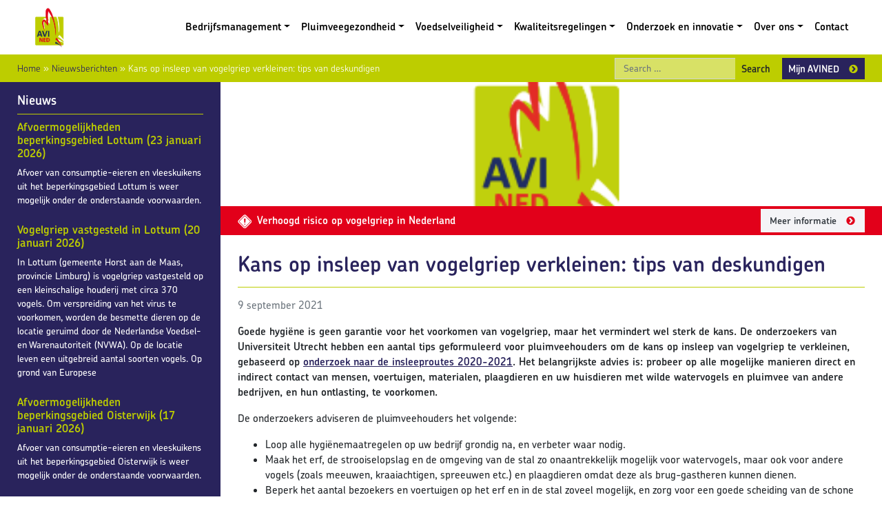

--- FILE ---
content_type: text/html; charset=UTF-8
request_url: https://www.avined.nl/nieuws/kans-op-insleep-van-vogelgriep-verkleinen-tips-van-deskundigen
body_size: 23019
content:
<!DOCTYPE html>
<html lang="nl-NL">
<head><meta charset="UTF-8"><script>if(navigator.userAgent.match(/MSIE|Internet Explorer/i)||navigator.userAgent.match(/Trident\/7\..*?rv:11/i)){var href=document.location.href;if(!href.match(/[?&]nowprocket/)){if(href.indexOf("?")==-1){if(href.indexOf("#")==-1){document.location.href=href+"?nowprocket=1"}else{document.location.href=href.replace("#","?nowprocket=1#")}}else{if(href.indexOf("#")==-1){document.location.href=href+"&nowprocket=1"}else{document.location.href=href.replace("#","&nowprocket=1#")}}}}</script><script>(()=>{class RocketLazyLoadScripts{constructor(){this.v="2.0.4",this.userEvents=["keydown","keyup","mousedown","mouseup","mousemove","mouseover","mouseout","touchmove","touchstart","touchend","touchcancel","wheel","click","dblclick","input"],this.attributeEvents=["onblur","onclick","oncontextmenu","ondblclick","onfocus","onmousedown","onmouseenter","onmouseleave","onmousemove","onmouseout","onmouseover","onmouseup","onmousewheel","onscroll","onsubmit"]}async t(){this.i(),this.o(),/iP(ad|hone)/.test(navigator.userAgent)&&this.h(),this.u(),this.l(this),this.m(),this.k(this),this.p(this),this._(),await Promise.all([this.R(),this.L()]),this.lastBreath=Date.now(),this.S(this),this.P(),this.D(),this.O(),this.M(),await this.C(this.delayedScripts.normal),await this.C(this.delayedScripts.defer),await this.C(this.delayedScripts.async),await this.T(),await this.F(),await this.j(),await this.A(),window.dispatchEvent(new Event("rocket-allScriptsLoaded")),this.everythingLoaded=!0,this.lastTouchEnd&&await new Promise(t=>setTimeout(t,500-Date.now()+this.lastTouchEnd)),this.I(),this.H(),this.U(),this.W()}i(){this.CSPIssue=sessionStorage.getItem("rocketCSPIssue"),document.addEventListener("securitypolicyviolation",t=>{this.CSPIssue||"script-src-elem"!==t.violatedDirective||"data"!==t.blockedURI||(this.CSPIssue=!0,sessionStorage.setItem("rocketCSPIssue",!0))},{isRocket:!0})}o(){window.addEventListener("pageshow",t=>{this.persisted=t.persisted,this.realWindowLoadedFired=!0},{isRocket:!0}),window.addEventListener("pagehide",()=>{this.onFirstUserAction=null},{isRocket:!0})}h(){let t;function e(e){t=e}window.addEventListener("touchstart",e,{isRocket:!0}),window.addEventListener("touchend",function i(o){o.changedTouches[0]&&t.changedTouches[0]&&Math.abs(o.changedTouches[0].pageX-t.changedTouches[0].pageX)<10&&Math.abs(o.changedTouches[0].pageY-t.changedTouches[0].pageY)<10&&o.timeStamp-t.timeStamp<200&&(window.removeEventListener("touchstart",e,{isRocket:!0}),window.removeEventListener("touchend",i,{isRocket:!0}),"INPUT"===o.target.tagName&&"text"===o.target.type||(o.target.dispatchEvent(new TouchEvent("touchend",{target:o.target,bubbles:!0})),o.target.dispatchEvent(new MouseEvent("mouseover",{target:o.target,bubbles:!0})),o.target.dispatchEvent(new PointerEvent("click",{target:o.target,bubbles:!0,cancelable:!0,detail:1,clientX:o.changedTouches[0].clientX,clientY:o.changedTouches[0].clientY})),event.preventDefault()))},{isRocket:!0})}q(t){this.userActionTriggered||("mousemove"!==t.type||this.firstMousemoveIgnored?"keyup"===t.type||"mouseover"===t.type||"mouseout"===t.type||(this.userActionTriggered=!0,this.onFirstUserAction&&this.onFirstUserAction()):this.firstMousemoveIgnored=!0),"click"===t.type&&t.preventDefault(),t.stopPropagation(),t.stopImmediatePropagation(),"touchstart"===this.lastEvent&&"touchend"===t.type&&(this.lastTouchEnd=Date.now()),"click"===t.type&&(this.lastTouchEnd=0),this.lastEvent=t.type,t.composedPath&&t.composedPath()[0].getRootNode()instanceof ShadowRoot&&(t.rocketTarget=t.composedPath()[0]),this.savedUserEvents.push(t)}u(){this.savedUserEvents=[],this.userEventHandler=this.q.bind(this),this.userEvents.forEach(t=>window.addEventListener(t,this.userEventHandler,{passive:!1,isRocket:!0})),document.addEventListener("visibilitychange",this.userEventHandler,{isRocket:!0})}U(){this.userEvents.forEach(t=>window.removeEventListener(t,this.userEventHandler,{passive:!1,isRocket:!0})),document.removeEventListener("visibilitychange",this.userEventHandler,{isRocket:!0}),this.savedUserEvents.forEach(t=>{(t.rocketTarget||t.target).dispatchEvent(new window[t.constructor.name](t.type,t))})}m(){const t="return false",e=Array.from(this.attributeEvents,t=>"data-rocket-"+t),i="["+this.attributeEvents.join("],[")+"]",o="[data-rocket-"+this.attributeEvents.join("],[data-rocket-")+"]",s=(e,i,o)=>{o&&o!==t&&(e.setAttribute("data-rocket-"+i,o),e["rocket"+i]=new Function("event",o),e.setAttribute(i,t))};new MutationObserver(t=>{for(const n of t)"attributes"===n.type&&(n.attributeName.startsWith("data-rocket-")||this.everythingLoaded?n.attributeName.startsWith("data-rocket-")&&this.everythingLoaded&&this.N(n.target,n.attributeName.substring(12)):s(n.target,n.attributeName,n.target.getAttribute(n.attributeName))),"childList"===n.type&&n.addedNodes.forEach(t=>{if(t.nodeType===Node.ELEMENT_NODE)if(this.everythingLoaded)for(const i of[t,...t.querySelectorAll(o)])for(const t of i.getAttributeNames())e.includes(t)&&this.N(i,t.substring(12));else for(const e of[t,...t.querySelectorAll(i)])for(const t of e.getAttributeNames())this.attributeEvents.includes(t)&&s(e,t,e.getAttribute(t))})}).observe(document,{subtree:!0,childList:!0,attributeFilter:[...this.attributeEvents,...e]})}I(){this.attributeEvents.forEach(t=>{document.querySelectorAll("[data-rocket-"+t+"]").forEach(e=>{this.N(e,t)})})}N(t,e){const i=t.getAttribute("data-rocket-"+e);i&&(t.setAttribute(e,i),t.removeAttribute("data-rocket-"+e))}k(t){Object.defineProperty(HTMLElement.prototype,"onclick",{get(){return this.rocketonclick||null},set(e){this.rocketonclick=e,this.setAttribute(t.everythingLoaded?"onclick":"data-rocket-onclick","this.rocketonclick(event)")}})}S(t){function e(e,i){let o=e[i];e[i]=null,Object.defineProperty(e,i,{get:()=>o,set(s){t.everythingLoaded?o=s:e["rocket"+i]=o=s}})}e(document,"onreadystatechange"),e(window,"onload"),e(window,"onpageshow");try{Object.defineProperty(document,"readyState",{get:()=>t.rocketReadyState,set(e){t.rocketReadyState=e},configurable:!0}),document.readyState="loading"}catch(t){console.log("WPRocket DJE readyState conflict, bypassing")}}l(t){this.originalAddEventListener=EventTarget.prototype.addEventListener,this.originalRemoveEventListener=EventTarget.prototype.removeEventListener,this.savedEventListeners=[],EventTarget.prototype.addEventListener=function(e,i,o){o&&o.isRocket||!t.B(e,this)&&!t.userEvents.includes(e)||t.B(e,this)&&!t.userActionTriggered||e.startsWith("rocket-")||t.everythingLoaded?t.originalAddEventListener.call(this,e,i,o):(t.savedEventListeners.push({target:this,remove:!1,type:e,func:i,options:o}),"mouseenter"!==e&&"mouseleave"!==e||t.originalAddEventListener.call(this,e,t.savedUserEvents.push,o))},EventTarget.prototype.removeEventListener=function(e,i,o){o&&o.isRocket||!t.B(e,this)&&!t.userEvents.includes(e)||t.B(e,this)&&!t.userActionTriggered||e.startsWith("rocket-")||t.everythingLoaded?t.originalRemoveEventListener.call(this,e,i,o):t.savedEventListeners.push({target:this,remove:!0,type:e,func:i,options:o})}}J(t,e){this.savedEventListeners=this.savedEventListeners.filter(i=>{let o=i.type,s=i.target||window;return e!==o||t!==s||(this.B(o,s)&&(i.type="rocket-"+o),this.$(i),!1)})}H(){EventTarget.prototype.addEventListener=this.originalAddEventListener,EventTarget.prototype.removeEventListener=this.originalRemoveEventListener,this.savedEventListeners.forEach(t=>this.$(t))}$(t){t.remove?this.originalRemoveEventListener.call(t.target,t.type,t.func,t.options):this.originalAddEventListener.call(t.target,t.type,t.func,t.options)}p(t){let e;function i(e){return t.everythingLoaded?e:e.split(" ").map(t=>"load"===t||t.startsWith("load.")?"rocket-jquery-load":t).join(" ")}function o(o){function s(e){const s=o.fn[e];o.fn[e]=o.fn.init.prototype[e]=function(){return this[0]===window&&t.userActionTriggered&&("string"==typeof arguments[0]||arguments[0]instanceof String?arguments[0]=i(arguments[0]):"object"==typeof arguments[0]&&Object.keys(arguments[0]).forEach(t=>{const e=arguments[0][t];delete arguments[0][t],arguments[0][i(t)]=e})),s.apply(this,arguments),this}}if(o&&o.fn&&!t.allJQueries.includes(o)){const e={DOMContentLoaded:[],"rocket-DOMContentLoaded":[]};for(const t in e)document.addEventListener(t,()=>{e[t].forEach(t=>t())},{isRocket:!0});o.fn.ready=o.fn.init.prototype.ready=function(i){function s(){parseInt(o.fn.jquery)>2?setTimeout(()=>i.bind(document)(o)):i.bind(document)(o)}return"function"==typeof i&&(t.realDomReadyFired?!t.userActionTriggered||t.fauxDomReadyFired?s():e["rocket-DOMContentLoaded"].push(s):e.DOMContentLoaded.push(s)),o([])},s("on"),s("one"),s("off"),t.allJQueries.push(o)}e=o}t.allJQueries=[],o(window.jQuery),Object.defineProperty(window,"jQuery",{get:()=>e,set(t){o(t)}})}P(){const t=new Map;document.write=document.writeln=function(e){const i=document.currentScript,o=document.createRange(),s=i.parentElement;let n=t.get(i);void 0===n&&(n=i.nextSibling,t.set(i,n));const c=document.createDocumentFragment();o.setStart(c,0),c.appendChild(o.createContextualFragment(e)),s.insertBefore(c,n)}}async R(){return new Promise(t=>{this.userActionTriggered?t():this.onFirstUserAction=t})}async L(){return new Promise(t=>{document.addEventListener("DOMContentLoaded",()=>{this.realDomReadyFired=!0,t()},{isRocket:!0})})}async j(){return this.realWindowLoadedFired?Promise.resolve():new Promise(t=>{window.addEventListener("load",t,{isRocket:!0})})}M(){this.pendingScripts=[];this.scriptsMutationObserver=new MutationObserver(t=>{for(const e of t)e.addedNodes.forEach(t=>{"SCRIPT"!==t.tagName||t.noModule||t.isWPRocket||this.pendingScripts.push({script:t,promise:new Promise(e=>{const i=()=>{const i=this.pendingScripts.findIndex(e=>e.script===t);i>=0&&this.pendingScripts.splice(i,1),e()};t.addEventListener("load",i,{isRocket:!0}),t.addEventListener("error",i,{isRocket:!0}),setTimeout(i,1e3)})})})}),this.scriptsMutationObserver.observe(document,{childList:!0,subtree:!0})}async F(){await this.X(),this.pendingScripts.length?(await this.pendingScripts[0].promise,await this.F()):this.scriptsMutationObserver.disconnect()}D(){this.delayedScripts={normal:[],async:[],defer:[]},document.querySelectorAll("script[type$=rocketlazyloadscript]").forEach(t=>{t.hasAttribute("data-rocket-src")?t.hasAttribute("async")&&!1!==t.async?this.delayedScripts.async.push(t):t.hasAttribute("defer")&&!1!==t.defer||"module"===t.getAttribute("data-rocket-type")?this.delayedScripts.defer.push(t):this.delayedScripts.normal.push(t):this.delayedScripts.normal.push(t)})}async _(){await this.L();let t=[];document.querySelectorAll("script[type$=rocketlazyloadscript][data-rocket-src]").forEach(e=>{let i=e.getAttribute("data-rocket-src");if(i&&!i.startsWith("data:")){i.startsWith("//")&&(i=location.protocol+i);try{const o=new URL(i).origin;o!==location.origin&&t.push({src:o,crossOrigin:e.crossOrigin||"module"===e.getAttribute("data-rocket-type")})}catch(t){}}}),t=[...new Map(t.map(t=>[JSON.stringify(t),t])).values()],this.Y(t,"preconnect")}async G(t){if(await this.K(),!0!==t.noModule||!("noModule"in HTMLScriptElement.prototype))return new Promise(e=>{let i;function o(){(i||t).setAttribute("data-rocket-status","executed"),e()}try{if(navigator.userAgent.includes("Firefox/")||""===navigator.vendor||this.CSPIssue)i=document.createElement("script"),[...t.attributes].forEach(t=>{let e=t.nodeName;"type"!==e&&("data-rocket-type"===e&&(e="type"),"data-rocket-src"===e&&(e="src"),i.setAttribute(e,t.nodeValue))}),t.text&&(i.text=t.text),t.nonce&&(i.nonce=t.nonce),i.hasAttribute("src")?(i.addEventListener("load",o,{isRocket:!0}),i.addEventListener("error",()=>{i.setAttribute("data-rocket-status","failed-network"),e()},{isRocket:!0}),setTimeout(()=>{i.isConnected||e()},1)):(i.text=t.text,o()),i.isWPRocket=!0,t.parentNode.replaceChild(i,t);else{const i=t.getAttribute("data-rocket-type"),s=t.getAttribute("data-rocket-src");i?(t.type=i,t.removeAttribute("data-rocket-type")):t.removeAttribute("type"),t.addEventListener("load",o,{isRocket:!0}),t.addEventListener("error",i=>{this.CSPIssue&&i.target.src.startsWith("data:")?(console.log("WPRocket: CSP fallback activated"),t.removeAttribute("src"),this.G(t).then(e)):(t.setAttribute("data-rocket-status","failed-network"),e())},{isRocket:!0}),s?(t.fetchPriority="high",t.removeAttribute("data-rocket-src"),t.src=s):t.src="data:text/javascript;base64,"+window.btoa(unescape(encodeURIComponent(t.text)))}}catch(i){t.setAttribute("data-rocket-status","failed-transform"),e()}});t.setAttribute("data-rocket-status","skipped")}async C(t){const e=t.shift();return e?(e.isConnected&&await this.G(e),this.C(t)):Promise.resolve()}O(){this.Y([...this.delayedScripts.normal,...this.delayedScripts.defer,...this.delayedScripts.async],"preload")}Y(t,e){this.trash=this.trash||[];let i=!0;var o=document.createDocumentFragment();t.forEach(t=>{const s=t.getAttribute&&t.getAttribute("data-rocket-src")||t.src;if(s&&!s.startsWith("data:")){const n=document.createElement("link");n.href=s,n.rel=e,"preconnect"!==e&&(n.as="script",n.fetchPriority=i?"high":"low"),t.getAttribute&&"module"===t.getAttribute("data-rocket-type")&&(n.crossOrigin=!0),t.crossOrigin&&(n.crossOrigin=t.crossOrigin),t.integrity&&(n.integrity=t.integrity),t.nonce&&(n.nonce=t.nonce),o.appendChild(n),this.trash.push(n),i=!1}}),document.head.appendChild(o)}W(){this.trash.forEach(t=>t.remove())}async T(){try{document.readyState="interactive"}catch(t){}this.fauxDomReadyFired=!0;try{await this.K(),this.J(document,"readystatechange"),document.dispatchEvent(new Event("rocket-readystatechange")),await this.K(),document.rocketonreadystatechange&&document.rocketonreadystatechange(),await this.K(),this.J(document,"DOMContentLoaded"),document.dispatchEvent(new Event("rocket-DOMContentLoaded")),await this.K(),this.J(window,"DOMContentLoaded"),window.dispatchEvent(new Event("rocket-DOMContentLoaded"))}catch(t){console.error(t)}}async A(){try{document.readyState="complete"}catch(t){}try{await this.K(),this.J(document,"readystatechange"),document.dispatchEvent(new Event("rocket-readystatechange")),await this.K(),document.rocketonreadystatechange&&document.rocketonreadystatechange(),await this.K(),this.J(window,"load"),window.dispatchEvent(new Event("rocket-load")),await this.K(),window.rocketonload&&window.rocketonload(),await this.K(),this.allJQueries.forEach(t=>t(window).trigger("rocket-jquery-load")),await this.K(),this.J(window,"pageshow");const t=new Event("rocket-pageshow");t.persisted=this.persisted,window.dispatchEvent(t),await this.K(),window.rocketonpageshow&&window.rocketonpageshow({persisted:this.persisted})}catch(t){console.error(t)}}async K(){Date.now()-this.lastBreath>45&&(await this.X(),this.lastBreath=Date.now())}async X(){return document.hidden?new Promise(t=>setTimeout(t)):new Promise(t=>requestAnimationFrame(t))}B(t,e){return e===document&&"readystatechange"===t||(e===document&&"DOMContentLoaded"===t||(e===window&&"DOMContentLoaded"===t||(e===window&&"load"===t||e===window&&"pageshow"===t)))}static run(){(new RocketLazyLoadScripts).t()}}RocketLazyLoadScripts.run()})();</script>
	
	<meta name="viewport" content="width=device-width, initial-scale=1, shrink-to-fit=no">
	<link rel="profile" href="http://gmpg.org/xfn/11">
	<meta name='robots' content='index, follow, max-image-preview:large, max-snippet:-1, max-video-preview:-1' />

	<!-- This site is optimized with the Yoast SEO plugin v26.7 - https://yoast.com/wordpress/plugins/seo/ -->
	<title>Kans op insleep van vogelgriep verkleinen: tips van deskundigen - AVINED</title>
<style id="rocket-critical-css">:root{--wp-admin-theme-color:#007cba;--wp-admin-theme-color-darker-10:#006ba1;--wp-admin-theme-color-darker-20:#005a87}:root{--blue:#007bff;--indigo:#6610f2;--purple:#6f42c1;--pink:#e83e8c;--red:#dc3545;--orange:#fd7e14;--yellow:#ffc107;--green:#28a745;--teal:#20c997;--cyan:#17a2b8;--white:#fff;--gray:#6c757d;--gray-dark:#343a40;--primary:#29235c;--secondary:#bdcd00;--success:#28a745;--info:#17a2b8;--warning:#ffc107;--danger:#e2001a;--light:#f4f4f7;--dark:#343a40;--breakpoint-xs:0;--breakpoint-sm:576px;--breakpoint-md:768px;--breakpoint-lg:992px;--breakpoint-xl:1200px;--font-family-sans-serif:-apple-system, BlinkMacSystemFont, "Segoe UI", Roboto, "Helvetica Neue", Arial, "Noto Sans", sans-serif, "Apple Color Emoji", "Segoe UI Emoji", "Segoe UI Symbol", "Noto Color Emoji";--font-family-monospace:SFMono-Regular, Menlo, Monaco, Consolas, "Liberation Mono", "Courier New", monospace}*,*::before,*::after{box-sizing:border-box}html{font-family:sans-serif;line-height:1.15;-webkit-text-size-adjust:100%}article,aside,header,main,nav{display:block}body{margin:0;font-family:-apple-system,BlinkMacSystemFont,"Segoe UI",Roboto,"Helvetica Neue",Arial,"Noto Sans",sans-serif,"Apple Color Emoji","Segoe UI Emoji","Segoe UI Symbol","Noto Color Emoji";font-size:1rem;font-weight:400;line-height:1.5;color:#212529;text-align:left;background-color:#fff}h1,h2,h3{margin-top:0;margin-bottom:0.5rem}p{margin-top:0;margin-bottom:1rem}ul{margin-top:0;margin-bottom:1rem}ul ul{margin-bottom:0}strong{font-weight:bolder}a{color:#29235c;text-decoration:none;background-color:transparent}img{vertical-align:middle;border-style:none}label{display:inline-block;margin-bottom:0.5rem}button{border-radius:0}input,button{margin:0;font-family:inherit;font-size:inherit;line-height:inherit}button,input{overflow:visible}button{text-transform:none}button,[type=button],[type=submit]{-webkit-appearance:button}button::-moz-focus-inner,[type=button]::-moz-focus-inner,[type=submit]::-moz-focus-inner{padding:0;border-style:none}::-webkit-file-upload-button{font:inherit;-webkit-appearance:button}h1,h2,h3{margin-bottom:0.5rem;font-weight:500;line-height:1.2}h1{font-size:2.5rem}h2{font-size:2rem}h3{font-size:1.75rem}.small{font-size:90%;font-weight:400}.container{width:100%;padding-right:25px;padding-left:25px;margin-right:auto;margin-left:auto}@media (min-width:576px){.container{max-width:100%}}@media (min-width:768px){.container{max-width:100%}}@media (min-width:992px){.container{max-width:100%}}@media (min-width:1200px){.container{max-width:1330px}}.row{display:flex;flex-wrap:wrap;margin-right:-25px;margin-left:-25px}.col-lg-8,.col-lg-4,.col-md-3,.col,.col-12,.col-8,.col-6,.col-4{position:relative;width:100%;padding-right:25px;padding-left:25px}.col{flex-basis:0;flex-grow:1;max-width:100%}.col-4{flex:0 0 33.3333333333%;max-width:33.3333333333%}.col-6{flex:0 0 50%;max-width:50%}.col-8{flex:0 0 66.6666666667%;max-width:66.6666666667%}.col-12{flex:0 0 100%;max-width:100%}.order-1{order:1}.order-2{order:2}@media (min-width:768px){.col-md-3{flex:0 0 25%;max-width:25%}.order-md-1{order:1}.order-md-2{order:2}}@media (min-width:992px){.col-lg-4{flex:0 0 33.3333333333%;max-width:33.3333333333%}.col-lg-8{flex:0 0 66.6666666667%;max-width:66.6666666667%}.order-lg-1{order:1}.order-lg-2{order:2}}.form-control{display:block;width:100%;height:calc(1.5em + 0.75rem + 2px);padding:0.375rem 0.75rem;font-size:1rem;font-weight:400;line-height:1.5;color:#495057;background-color:#fff;background-clip:padding-box;border:1px solid #ced4da;border-radius:0}.form-control::-ms-expand{background-color:transparent;border:0}.btn{display:inline-block;font-weight:600;color:#212529;text-align:center;vertical-align:middle;background-color:transparent;border:1px solid transparent;padding:0.375rem 0.75rem;font-size:90%;line-height:1.5;border-radius:0}.btn-primary{color:#fff;background-color:#29235c;border-color:#29235c}.btn-secondary{color:#212529;background-color:#bdcd00;border-color:#bdcd00}.btn-light{color:#212529;background-color:#f4f4f7;border-color:#f4f4f7}.btn-outline-light,.bg-primary{color:#f4f4f7;border-color:#f4f4f7}.btn-sm{padding:0.25rem 0.5rem;font-size:0.875rem;line-height:1.5;border-radius:0}.collapse:not(.show){display:none}.dropdown{position:relative}.dropdown-toggle{white-space:nowrap}.dropdown-toggle::after{display:inline-block;margin-left:0.255em;vertical-align:0.255em;content:"";border-top:0.3em solid;border-right:0.3em solid transparent;border-bottom:0;border-left:0.3em solid transparent}.dropdown-menu{position:absolute;top:100%;left:0;z-index:1000;display:none;float:left;min-width:10rem;padding:0.5rem 0;margin:0.125rem 0 0;font-size:100%;color:#212529;text-align:left;list-style:none;background-color:#fff;background-clip:padding-box;border:1px solid rgba(0,0,0,0.15);border-radius:0}.dropdown-item{display:block;width:100%;padding:0.25rem 1.5rem;clear:both;font-weight:400;color:#212529;text-align:inherit;white-space:nowrap;background-color:transparent;border:0}.input-group{position:relative;display:flex;flex-wrap:wrap;align-items:stretch;width:100%}.input-group>.form-control{position:relative;flex:1 1 auto;width:1%;margin-bottom:0}.input-group>.form-control:not(:last-child){border-top-right-radius:0;border-bottom-right-radius:0}.input-group-append{display:flex}.input-group-append .btn{position:relative;z-index:2}.input-group-append{margin-left:-1px}.input-group>.input-group-append>.btn{border-top-left-radius:0;border-bottom-left-radius:0}.nav-link{display:block;padding:0.5rem 1rem}.navbar{position:relative;display:flex;flex-wrap:wrap;align-items:center;justify-content:space-between;padding:0.5rem 1rem}.navbar>.container{display:flex;flex-wrap:wrap;align-items:center;justify-content:space-between}.navbar-brand{display:inline-block;padding-top:0.3125rem;padding-bottom:0.3125rem;margin-right:1rem;font-size:1.25rem;line-height:inherit;white-space:nowrap}.navbar-nav{display:flex;flex-direction:column;padding-left:0;margin-bottom:0;list-style:none}.navbar-nav .nav-link{padding-right:0;padding-left:0}.navbar-nav .dropdown-menu{position:static;float:none}.navbar-collapse{flex-basis:100%;flex-grow:1;align-items:center}.navbar-toggler{padding:0.25rem 0.75rem;font-size:1.25rem;line-height:1;background-color:transparent;border:1px solid transparent;border-radius:0}.navbar-toggler-icon{display:inline-block;width:1.5em;height:1.5em;vertical-align:middle;content:"";background:no-repeat center center;background-size:100% 100%}@media (max-width:767.98px){.navbar-expand-md>.container{padding-right:0;padding-left:0}}@media (min-width:768px){.navbar-expand-md{flex-flow:row nowrap;justify-content:flex-start}.navbar-expand-md .navbar-nav{flex-direction:row}.navbar-expand-md .navbar-nav .dropdown-menu{position:absolute}.navbar-expand-md .navbar-nav .nav-link{padding-right:0.5rem;padding-left:0.5rem}.navbar-expand-md>.container{flex-wrap:nowrap}.navbar-expand-md .navbar-collapse{display:flex!important;flex-basis:auto}.navbar-expand-md .navbar-toggler{display:none}}.navbar-light .navbar-brand{color:#e2001a}.navbar-light .navbar-nav .nav-link{color:#000000}.navbar-light .navbar-toggler{color:#000000;border-color:rgba(0,0,0,0.1)}.navbar-light .navbar-toggler-icon{background-image:url("data:image/svg+xml,%3csvg viewBox='0 0 30 30' xmlns='http://www.w3.org/2000/svg'%3e%3cpath stroke='%23000000' stroke-width='2' stroke-linecap='round' stroke-miterlimit='10' d='M4 7h22M4 15h22M4 23h22'/%3e%3c/svg%3e")}.bg-primary{background-color:#29235c!important}.bg-secondary{background-color:#bdcd00!important}.bg-danger,#alert{background-color:#e2001a!important}.bg-white{background-color:#fff!important}.d-none{display:none!important}.d-inline-block{display:inline-block!important}.d-flex{display:flex!important}@media (min-width:768px){.d-md-inline-block{display:inline-block!important}}.align-items-center{align-items:center!important}@supports (position:sticky){.sticky-top{position:sticky;top:0;z-index:1020}}.sr-only{position:absolute;width:1px;height:1px;padding:0;overflow:hidden;clip:rect(0,0,0,0);white-space:nowrap;border:0}.h-auto{height:auto!important}.mr-1{margin-right:0.25rem!important}.p-0{padding:0!important}.pt-1{padding-top:0.25rem!important}.pb-1{padding-bottom:0.25rem!important}.pt-3{padding-top:1rem!important}.pt-4{padding-top:1.5rem!important}.pb-4{padding-bottom:1.5rem!important}.ml-auto{margin-left:auto!important}.text-right{text-align:right!important}.text-muted{color:#6c757d!important}img{max-width:100%;height:auto}a.skip-link{position:fixed;z-index:1000;top:0px;right:0px}body{font-family:chevin-pro,sans-serif;font-weight:500;font-style:normal;font-size:95%;line-height:1.5}h1,h2,h3{color:#29235c;font-weight:600}h1.lined,h3.lined{border-bottom:solid 1px #bdcd00;padding-bottom:0.5em;margin-bottom:0.5em}h3 a{text-decoration:none}h1{font-size:200%}h2{font-size:160%}h3{font-size:120%}.btn{text-decoration:none}.btn:after{background-position:0px 0px;width:14px;height:14px;margin-left:1em;top:0.15em}.bg-danger .btn:after,#alert .btn:after{background-position:0px -150px}.btn.btn-secondary:after{background-position:0px -100px}.bg-primary h3{color:#ffffff}.bg-primary a{color:#bdcd00}.bg-primary a.btn{color:#29235c}.bg-primary a.btn.btn-outline-light{color:#ffffff}.bg-danger .btn,#alert .btn{color:#343a40}.text-lighter{color:#808080}.sprite,#mainmenu .dropdown-menu .menu-item-has-children>a:after,.btn:after{content:"";position:relative;background-image:url(https://www.avined.nl/wp-content/themes/avined/img/Sprite.png);background-repeat:no-repeat;display:inline-block}.navbar .navbar-brand img{max-width:60px}.icon{width:20px;height:20px;vertical-align:middle}.icon.warning{background-position:-100px -100px}#mainmenu{font-weight:600}#mainmenu .dropdown-menu{top:95%}#mainmenu .dropdown-menu .dropdown-menu{left:99%;top:-0.7em}#mainmenu .dropdown-menu .menu-item-has-children>a:after{background-position:-50px -50px;width:14px;height:14px;position:absolute;right:1em;top:0.5em}#searchform{position:relative;top:1px}#searchform .field{font-size:90%;background-color:rgba(255,255,255,0.4)}#alert{color:#ffffff;font-weight:600}#alert a{color:#ffffff}#breadcrumbs{color:#ffffff;font-weight:300}#breadcrumbs a{color:#29235c}article a{text-decoration:underline}#news{color:#ffffff}#news .newsitem{font-size:90%;margin-bottom:1.75em}#intro{color:#ffffff}#intro h2{color:#ffffff}#intro .bg{background-color:rgba(41,35,92,0.5)}#intro .row{min-height:310px;background-position:center;background-size:cover}#intro.subpage .row{min-height:180px}@font-face{font-family:"chevin-pro";src:url("https://use.typekit.net/af/b370f8/00000000000000003b9b0bdc/27/l?primer=7cdcb44be4a7db8877ffa5c0007b8dd865b3bbc383831fe2ea177f62257a9191&fvd=n3&v=3") format("woff2"),url("https://use.typekit.net/af/b370f8/00000000000000003b9b0bdc/27/d?primer=7cdcb44be4a7db8877ffa5c0007b8dd865b3bbc383831fe2ea177f62257a9191&fvd=n3&v=3") format("woff"),url("https://use.typekit.net/af/b370f8/00000000000000003b9b0bdc/27/a?primer=7cdcb44be4a7db8877ffa5c0007b8dd865b3bbc383831fe2ea177f62257a9191&fvd=n3&v=3") format("opentype");font-display:auto;font-style:normal;font-weight:300}@font-face{font-family:"chevin-pro";src:url("https://use.typekit.net/af/75ffe4/00000000000000003b9b0bde/27/l?primer=7cdcb44be4a7db8877ffa5c0007b8dd865b3bbc383831fe2ea177f62257a9191&fvd=n6&v=3") format("woff2"),url("https://use.typekit.net/af/75ffe4/00000000000000003b9b0bde/27/d?primer=7cdcb44be4a7db8877ffa5c0007b8dd865b3bbc383831fe2ea177f62257a9191&fvd=n6&v=3") format("woff"),url("https://use.typekit.net/af/75ffe4/00000000000000003b9b0bde/27/a?primer=7cdcb44be4a7db8877ffa5c0007b8dd865b3bbc383831fe2ea177f62257a9191&fvd=n6&v=3") format("opentype");font-display:auto;font-style:normal;font-weight:600}@font-face{font-family:"chevin-pro";src:url("https://use.typekit.net/af/57bca2/00000000000000003b9b0be0/27/l?primer=7cdcb44be4a7db8877ffa5c0007b8dd865b3bbc383831fe2ea177f62257a9191&fvd=n1&v=3") format("woff2"),url("https://use.typekit.net/af/57bca2/00000000000000003b9b0be0/27/d?primer=7cdcb44be4a7db8877ffa5c0007b8dd865b3bbc383831fe2ea177f62257a9191&fvd=n1&v=3") format("woff"),url("https://use.typekit.net/af/57bca2/00000000000000003b9b0be0/27/a?primer=7cdcb44be4a7db8877ffa5c0007b8dd865b3bbc383831fe2ea177f62257a9191&fvd=n1&v=3") format("opentype");font-display:auto;font-style:normal;font-weight:100}@font-face{font-family:"chevin-pro";src:url("https://use.typekit.net/af/613c34/00000000000000003b9b0be1/27/l?primer=7cdcb44be4a7db8877ffa5c0007b8dd865b3bbc383831fe2ea177f62257a9191&fvd=n5&v=3") format("woff2"),url("https://use.typekit.net/af/613c34/00000000000000003b9b0be1/27/d?primer=7cdcb44be4a7db8877ffa5c0007b8dd865b3bbc383831fe2ea177f62257a9191&fvd=n5&v=3") format("woff"),url("https://use.typekit.net/af/613c34/00000000000000003b9b0be1/27/a?primer=7cdcb44be4a7db8877ffa5c0007b8dd865b3bbc383831fe2ea177f62257a9191&fvd=n5&v=3") format("opentype");font-display:auto;font-style:normal;font-weight:500}</style>
	<link rel="canonical" href="https://www.avined.nl/nieuws/kans-op-insleep-van-vogelgriep-verkleinen-tips-van-deskundigen" />
	<meta property="og:locale" content="nl_NL" />
	<meta property="og:type" content="article" />
	<meta property="og:title" content="Kans op insleep van vogelgriep verkleinen: tips van deskundigen - AVINED" />
	<meta property="og:description" content="Onderzoekers van Universiteit Utrecht hebben een aantal tips geformuleerd om de kans op insleep van vogelgriep te verkleinen." />
	<meta property="og:url" content="https://www.avined.nl/nieuws/kans-op-insleep-van-vogelgriep-verkleinen-tips-van-deskundigen" />
	<meta property="og:site_name" content="AVINED" />
	<meta name="twitter:card" content="summary_large_image" />
	<meta name="twitter:label1" content="Geschatte leestijd" />
	<meta name="twitter:data1" content="2 minuten" />
	<script type="application/ld+json" class="yoast-schema-graph">{"@context":"https://schema.org","@graph":[{"@type":"WebPage","@id":"https://www.avined.nl/nieuws/kans-op-insleep-van-vogelgriep-verkleinen-tips-van-deskundigen","url":"https://www.avined.nl/nieuws/kans-op-insleep-van-vogelgriep-verkleinen-tips-van-deskundigen","name":"Kans op insleep van vogelgriep verkleinen: tips van deskundigen - AVINED","isPartOf":{"@id":"https://www.avined.nl/#website"},"datePublished":"2021-09-09T15:00:09+00:00","breadcrumb":{"@id":"https://www.avined.nl/nieuws/kans-op-insleep-van-vogelgriep-verkleinen-tips-van-deskundigen#breadcrumb"},"inLanguage":"nl-NL","potentialAction":[{"@type":"ReadAction","target":["https://www.avined.nl/nieuws/kans-op-insleep-van-vogelgriep-verkleinen-tips-van-deskundigen"]}]},{"@type":"BreadcrumbList","@id":"https://www.avined.nl/nieuws/kans-op-insleep-van-vogelgriep-verkleinen-tips-van-deskundigen#breadcrumb","itemListElement":[{"@type":"ListItem","position":1,"name":"Home","item":"https://www.avined.nl/"},{"@type":"ListItem","position":2,"name":"Nieuwsberichten","item":"https://www.avined.nl/nieuws"},{"@type":"ListItem","position":3,"name":"Kans op insleep van vogelgriep verkleinen: tips van deskundigen"}]},{"@type":"WebSite","@id":"https://www.avined.nl/#website","url":"https://www.avined.nl/","name":"AVINED","description":"En nog een WordPress site","publisher":{"@id":"https://www.avined.nl/#organization"},"potentialAction":[{"@type":"SearchAction","target":{"@type":"EntryPoint","urlTemplate":"https://www.avined.nl/?s={search_term_string}"},"query-input":{"@type":"PropertyValueSpecification","valueRequired":true,"valueName":"search_term_string"}}],"inLanguage":"nl-NL"},{"@type":"Organization","@id":"https://www.avined.nl/#organization","name":"AVINED","url":"https://www.avined.nl/","logo":{"@type":"ImageObject","inLanguage":"nl-NL","@id":"https://www.avined.nl/#/schema/logo/image/","url":"https://www.avined.nl/wp-content/uploads/cropped-AVINED-Logo-002.jpg","contentUrl":"https://www.avined.nl/wp-content/uploads/cropped-AVINED-Logo-002.jpg","width":1128,"height":1179,"caption":"AVINED"},"image":{"@id":"https://www.avined.nl/#/schema/logo/image/"}}]}</script>
	<!-- / Yoast SEO plugin. -->


<link rel='dns-prefetch' href='//www.avined.nl' />
<link rel='dns-prefetch' href='//use.typekit.net' />

<link rel="alternate" type="application/rss+xml" title="AVINED &raquo; feed" href="https://www.avined.nl/feed" />
<link rel="alternate" type="application/rss+xml" title="AVINED &raquo; reacties feed" href="https://www.avined.nl/comments/feed" />
<link rel="alternate" title="oEmbed (JSON)" type="application/json+oembed" href="https://www.avined.nl/wp-json/oembed/1.0/embed?url=https%3A%2F%2Fwww.avined.nl%2Fnieuws%2Fkans-op-insleep-van-vogelgriep-verkleinen-tips-van-deskundigen" />
<link rel="alternate" title="oEmbed (XML)" type="text/xml+oembed" href="https://www.avined.nl/wp-json/oembed/1.0/embed?url=https%3A%2F%2Fwww.avined.nl%2Fnieuws%2Fkans-op-insleep-van-vogelgriep-verkleinen-tips-van-deskundigen&#038;format=xml" />
		<!-- This site uses the Google Analytics by MonsterInsights plugin v9.11.1 - Using Analytics tracking - https://www.monsterinsights.com/ -->
							<script type="rocketlazyloadscript" data-rocket-src="//www.googletagmanager.com/gtag/js?id=G-8ZCN07GVD4"  data-cfasync="false" data-wpfc-render="false" async></script>
			<script type="rocketlazyloadscript" data-cfasync="false" data-wpfc-render="false">
				var mi_version = '9.11.1';
				var mi_track_user = true;
				var mi_no_track_reason = '';
								var MonsterInsightsDefaultLocations = {"page_location":"https:\/\/www.avined.nl\/nieuws\/kans-op-insleep-van-vogelgriep-verkleinen-tips-van-deskundigen\/"};
								if ( typeof MonsterInsightsPrivacyGuardFilter === 'function' ) {
					var MonsterInsightsLocations = (typeof MonsterInsightsExcludeQuery === 'object') ? MonsterInsightsPrivacyGuardFilter( MonsterInsightsExcludeQuery ) : MonsterInsightsPrivacyGuardFilter( MonsterInsightsDefaultLocations );
				} else {
					var MonsterInsightsLocations = (typeof MonsterInsightsExcludeQuery === 'object') ? MonsterInsightsExcludeQuery : MonsterInsightsDefaultLocations;
				}

								var disableStrs = [
										'ga-disable-G-8ZCN07GVD4',
									];

				/* Function to detect opted out users */
				function __gtagTrackerIsOptedOut() {
					for (var index = 0; index < disableStrs.length; index++) {
						if (document.cookie.indexOf(disableStrs[index] + '=true') > -1) {
							return true;
						}
					}

					return false;
				}

				/* Disable tracking if the opt-out cookie exists. */
				if (__gtagTrackerIsOptedOut()) {
					for (var index = 0; index < disableStrs.length; index++) {
						window[disableStrs[index]] = true;
					}
				}

				/* Opt-out function */
				function __gtagTrackerOptout() {
					for (var index = 0; index < disableStrs.length; index++) {
						document.cookie = disableStrs[index] + '=true; expires=Thu, 31 Dec 2099 23:59:59 UTC; path=/';
						window[disableStrs[index]] = true;
					}
				}

				if ('undefined' === typeof gaOptout) {
					function gaOptout() {
						__gtagTrackerOptout();
					}
				}
								window.dataLayer = window.dataLayer || [];

				window.MonsterInsightsDualTracker = {
					helpers: {},
					trackers: {},
				};
				if (mi_track_user) {
					function __gtagDataLayer() {
						dataLayer.push(arguments);
					}

					function __gtagTracker(type, name, parameters) {
						if (!parameters) {
							parameters = {};
						}

						if (parameters.send_to) {
							__gtagDataLayer.apply(null, arguments);
							return;
						}

						if (type === 'event') {
														parameters.send_to = monsterinsights_frontend.v4_id;
							var hookName = name;
							if (typeof parameters['event_category'] !== 'undefined') {
								hookName = parameters['event_category'] + ':' + name;
							}

							if (typeof MonsterInsightsDualTracker.trackers[hookName] !== 'undefined') {
								MonsterInsightsDualTracker.trackers[hookName](parameters);
							} else {
								__gtagDataLayer('event', name, parameters);
							}
							
						} else {
							__gtagDataLayer.apply(null, arguments);
						}
					}

					__gtagTracker('js', new Date());
					__gtagTracker('set', {
						'developer_id.dZGIzZG': true,
											});
					if ( MonsterInsightsLocations.page_location ) {
						__gtagTracker('set', MonsterInsightsLocations);
					}
										__gtagTracker('config', 'G-8ZCN07GVD4', {"forceSSL":"true","anonymize_ip":"true","link_attribution":"true"} );
										window.gtag = __gtagTracker;										(function () {
						/* https://developers.google.com/analytics/devguides/collection/analyticsjs/ */
						/* ga and __gaTracker compatibility shim. */
						var noopfn = function () {
							return null;
						};
						var newtracker = function () {
							return new Tracker();
						};
						var Tracker = function () {
							return null;
						};
						var p = Tracker.prototype;
						p.get = noopfn;
						p.set = noopfn;
						p.send = function () {
							var args = Array.prototype.slice.call(arguments);
							args.unshift('send');
							__gaTracker.apply(null, args);
						};
						var __gaTracker = function () {
							var len = arguments.length;
							if (len === 0) {
								return;
							}
							var f = arguments[len - 1];
							if (typeof f !== 'object' || f === null || typeof f.hitCallback !== 'function') {
								if ('send' === arguments[0]) {
									var hitConverted, hitObject = false, action;
									if ('event' === arguments[1]) {
										if ('undefined' !== typeof arguments[3]) {
											hitObject = {
												'eventAction': arguments[3],
												'eventCategory': arguments[2],
												'eventLabel': arguments[4],
												'value': arguments[5] ? arguments[5] : 1,
											}
										}
									}
									if ('pageview' === arguments[1]) {
										if ('undefined' !== typeof arguments[2]) {
											hitObject = {
												'eventAction': 'page_view',
												'page_path': arguments[2],
											}
										}
									}
									if (typeof arguments[2] === 'object') {
										hitObject = arguments[2];
									}
									if (typeof arguments[5] === 'object') {
										Object.assign(hitObject, arguments[5]);
									}
									if ('undefined' !== typeof arguments[1].hitType) {
										hitObject = arguments[1];
										if ('pageview' === hitObject.hitType) {
											hitObject.eventAction = 'page_view';
										}
									}
									if (hitObject) {
										action = 'timing' === arguments[1].hitType ? 'timing_complete' : hitObject.eventAction;
										hitConverted = mapArgs(hitObject);
										__gtagTracker('event', action, hitConverted);
									}
								}
								return;
							}

							function mapArgs(args) {
								var arg, hit = {};
								var gaMap = {
									'eventCategory': 'event_category',
									'eventAction': 'event_action',
									'eventLabel': 'event_label',
									'eventValue': 'event_value',
									'nonInteraction': 'non_interaction',
									'timingCategory': 'event_category',
									'timingVar': 'name',
									'timingValue': 'value',
									'timingLabel': 'event_label',
									'page': 'page_path',
									'location': 'page_location',
									'title': 'page_title',
									'referrer' : 'page_referrer',
								};
								for (arg in args) {
																		if (!(!args.hasOwnProperty(arg) || !gaMap.hasOwnProperty(arg))) {
										hit[gaMap[arg]] = args[arg];
									} else {
										hit[arg] = args[arg];
									}
								}
								return hit;
							}

							try {
								f.hitCallback();
							} catch (ex) {
							}
						};
						__gaTracker.create = newtracker;
						__gaTracker.getByName = newtracker;
						__gaTracker.getAll = function () {
							return [];
						};
						__gaTracker.remove = noopfn;
						__gaTracker.loaded = true;
						window['__gaTracker'] = __gaTracker;
					})();
									} else {
										console.log("");
					(function () {
						function __gtagTracker() {
							return null;
						}

						window['__gtagTracker'] = __gtagTracker;
						window['gtag'] = __gtagTracker;
					})();
									}
			</script>
							<!-- / Google Analytics by MonsterInsights -->
		<style id='wp-img-auto-sizes-contain-inline-css'>
img:is([sizes=auto i],[sizes^="auto," i]){contain-intrinsic-size:3000px 1500px}
/*# sourceURL=wp-img-auto-sizes-contain-inline-css */
</style>
<style id='wp-emoji-styles-inline-css'>

	img.wp-smiley, img.emoji {
		display: inline !important;
		border: none !important;
		box-shadow: none !important;
		height: 1em !important;
		width: 1em !important;
		margin: 0 0.07em !important;
		vertical-align: -0.1em !important;
		background: none !important;
		padding: 0 !important;
	}
/*# sourceURL=wp-emoji-styles-inline-css */
</style>
<style id='wp-block-library-inline-css'>
:root{--wp-block-synced-color:#7a00df;--wp-block-synced-color--rgb:122,0,223;--wp-bound-block-color:var(--wp-block-synced-color);--wp-editor-canvas-background:#ddd;--wp-admin-theme-color:#007cba;--wp-admin-theme-color--rgb:0,124,186;--wp-admin-theme-color-darker-10:#006ba1;--wp-admin-theme-color-darker-10--rgb:0,107,160.5;--wp-admin-theme-color-darker-20:#005a87;--wp-admin-theme-color-darker-20--rgb:0,90,135;--wp-admin-border-width-focus:2px}@media (min-resolution:192dpi){:root{--wp-admin-border-width-focus:1.5px}}.wp-element-button{cursor:pointer}:root .has-very-light-gray-background-color{background-color:#eee}:root .has-very-dark-gray-background-color{background-color:#313131}:root .has-very-light-gray-color{color:#eee}:root .has-very-dark-gray-color{color:#313131}:root .has-vivid-green-cyan-to-vivid-cyan-blue-gradient-background{background:linear-gradient(135deg,#00d084,#0693e3)}:root .has-purple-crush-gradient-background{background:linear-gradient(135deg,#34e2e4,#4721fb 50%,#ab1dfe)}:root .has-hazy-dawn-gradient-background{background:linear-gradient(135deg,#faaca8,#dad0ec)}:root .has-subdued-olive-gradient-background{background:linear-gradient(135deg,#fafae1,#67a671)}:root .has-atomic-cream-gradient-background{background:linear-gradient(135deg,#fdd79a,#004a59)}:root .has-nightshade-gradient-background{background:linear-gradient(135deg,#330968,#31cdcf)}:root .has-midnight-gradient-background{background:linear-gradient(135deg,#020381,#2874fc)}:root{--wp--preset--font-size--normal:16px;--wp--preset--font-size--huge:42px}.has-regular-font-size{font-size:1em}.has-larger-font-size{font-size:2.625em}.has-normal-font-size{font-size:var(--wp--preset--font-size--normal)}.has-huge-font-size{font-size:var(--wp--preset--font-size--huge)}.has-text-align-center{text-align:center}.has-text-align-left{text-align:left}.has-text-align-right{text-align:right}.has-fit-text{white-space:nowrap!important}#end-resizable-editor-section{display:none}.aligncenter{clear:both}.items-justified-left{justify-content:flex-start}.items-justified-center{justify-content:center}.items-justified-right{justify-content:flex-end}.items-justified-space-between{justify-content:space-between}.screen-reader-text{border:0;clip-path:inset(50%);height:1px;margin:-1px;overflow:hidden;padding:0;position:absolute;width:1px;word-wrap:normal!important}.screen-reader-text:focus{background-color:#ddd;clip-path:none;color:#444;display:block;font-size:1em;height:auto;left:5px;line-height:normal;padding:15px 23px 14px;text-decoration:none;top:5px;width:auto;z-index:100000}html :where(.has-border-color){border-style:solid}html :where([style*=border-top-color]){border-top-style:solid}html :where([style*=border-right-color]){border-right-style:solid}html :where([style*=border-bottom-color]){border-bottom-style:solid}html :where([style*=border-left-color]){border-left-style:solid}html :where([style*=border-width]){border-style:solid}html :where([style*=border-top-width]){border-top-style:solid}html :where([style*=border-right-width]){border-right-style:solid}html :where([style*=border-bottom-width]){border-bottom-style:solid}html :where([style*=border-left-width]){border-left-style:solid}html :where(img[class*=wp-image-]){height:auto;max-width:100%}:where(figure){margin:0 0 1em}html :where(.is-position-sticky){--wp-admin--admin-bar--position-offset:var(--wp-admin--admin-bar--height,0px)}@media screen and (max-width:600px){html :where(.is-position-sticky){--wp-admin--admin-bar--position-offset:0px}}

/*# sourceURL=wp-block-library-inline-css */
</style><style id='global-styles-inline-css'>
:root{--wp--preset--aspect-ratio--square: 1;--wp--preset--aspect-ratio--4-3: 4/3;--wp--preset--aspect-ratio--3-4: 3/4;--wp--preset--aspect-ratio--3-2: 3/2;--wp--preset--aspect-ratio--2-3: 2/3;--wp--preset--aspect-ratio--16-9: 16/9;--wp--preset--aspect-ratio--9-16: 9/16;--wp--preset--color--black: #000000;--wp--preset--color--cyan-bluish-gray: #abb8c3;--wp--preset--color--white: #fff;--wp--preset--color--pale-pink: #f78da7;--wp--preset--color--vivid-red: #cf2e2e;--wp--preset--color--luminous-vivid-orange: #ff6900;--wp--preset--color--luminous-vivid-amber: #fcb900;--wp--preset--color--light-green-cyan: #7bdcb5;--wp--preset--color--vivid-green-cyan: #00d084;--wp--preset--color--pale-cyan-blue: #8ed1fc;--wp--preset--color--vivid-cyan-blue: #0693e3;--wp--preset--color--vivid-purple: #9b51e0;--wp--preset--color--blue: #007bff;--wp--preset--color--indigo: #6610f2;--wp--preset--color--purple: #5533ff;--wp--preset--color--pink: #e83e8c;--wp--preset--color--red: #dc3545;--wp--preset--color--orange: #fd7e14;--wp--preset--color--yellow: #ffc107;--wp--preset--color--green: #28a745;--wp--preset--color--teal: #20c997;--wp--preset--color--cyan: #17a2b8;--wp--preset--color--gray: #6c757d;--wp--preset--color--gray-dark: #343a40;--wp--preset--gradient--vivid-cyan-blue-to-vivid-purple: linear-gradient(135deg,rgb(6,147,227) 0%,rgb(155,81,224) 100%);--wp--preset--gradient--light-green-cyan-to-vivid-green-cyan: linear-gradient(135deg,rgb(122,220,180) 0%,rgb(0,208,130) 100%);--wp--preset--gradient--luminous-vivid-amber-to-luminous-vivid-orange: linear-gradient(135deg,rgb(252,185,0) 0%,rgb(255,105,0) 100%);--wp--preset--gradient--luminous-vivid-orange-to-vivid-red: linear-gradient(135deg,rgb(255,105,0) 0%,rgb(207,46,46) 100%);--wp--preset--gradient--very-light-gray-to-cyan-bluish-gray: linear-gradient(135deg,rgb(238,238,238) 0%,rgb(169,184,195) 100%);--wp--preset--gradient--cool-to-warm-spectrum: linear-gradient(135deg,rgb(74,234,220) 0%,rgb(151,120,209) 20%,rgb(207,42,186) 40%,rgb(238,44,130) 60%,rgb(251,105,98) 80%,rgb(254,248,76) 100%);--wp--preset--gradient--blush-light-purple: linear-gradient(135deg,rgb(255,206,236) 0%,rgb(152,150,240) 100%);--wp--preset--gradient--blush-bordeaux: linear-gradient(135deg,rgb(254,205,165) 0%,rgb(254,45,45) 50%,rgb(107,0,62) 100%);--wp--preset--gradient--luminous-dusk: linear-gradient(135deg,rgb(255,203,112) 0%,rgb(199,81,192) 50%,rgb(65,88,208) 100%);--wp--preset--gradient--pale-ocean: linear-gradient(135deg,rgb(255,245,203) 0%,rgb(182,227,212) 50%,rgb(51,167,181) 100%);--wp--preset--gradient--electric-grass: linear-gradient(135deg,rgb(202,248,128) 0%,rgb(113,206,126) 100%);--wp--preset--gradient--midnight: linear-gradient(135deg,rgb(2,3,129) 0%,rgb(40,116,252) 100%);--wp--preset--font-size--small: 13px;--wp--preset--font-size--medium: 20px;--wp--preset--font-size--large: 36px;--wp--preset--font-size--x-large: 42px;--wp--preset--spacing--20: 0.44rem;--wp--preset--spacing--30: 0.67rem;--wp--preset--spacing--40: 1rem;--wp--preset--spacing--50: 1.5rem;--wp--preset--spacing--60: 2.25rem;--wp--preset--spacing--70: 3.38rem;--wp--preset--spacing--80: 5.06rem;--wp--preset--shadow--natural: 6px 6px 9px rgba(0, 0, 0, 0.2);--wp--preset--shadow--deep: 12px 12px 50px rgba(0, 0, 0, 0.4);--wp--preset--shadow--sharp: 6px 6px 0px rgba(0, 0, 0, 0.2);--wp--preset--shadow--outlined: 6px 6px 0px -3px rgb(255, 255, 255), 6px 6px rgb(0, 0, 0);--wp--preset--shadow--crisp: 6px 6px 0px rgb(0, 0, 0);}:where(.is-layout-flex){gap: 0.5em;}:where(.is-layout-grid){gap: 0.5em;}body .is-layout-flex{display: flex;}.is-layout-flex{flex-wrap: wrap;align-items: center;}.is-layout-flex > :is(*, div){margin: 0;}body .is-layout-grid{display: grid;}.is-layout-grid > :is(*, div){margin: 0;}:where(.wp-block-columns.is-layout-flex){gap: 2em;}:where(.wp-block-columns.is-layout-grid){gap: 2em;}:where(.wp-block-post-template.is-layout-flex){gap: 1.25em;}:where(.wp-block-post-template.is-layout-grid){gap: 1.25em;}.has-black-color{color: var(--wp--preset--color--black) !important;}.has-cyan-bluish-gray-color{color: var(--wp--preset--color--cyan-bluish-gray) !important;}.has-white-color{color: var(--wp--preset--color--white) !important;}.has-pale-pink-color{color: var(--wp--preset--color--pale-pink) !important;}.has-vivid-red-color{color: var(--wp--preset--color--vivid-red) !important;}.has-luminous-vivid-orange-color{color: var(--wp--preset--color--luminous-vivid-orange) !important;}.has-luminous-vivid-amber-color{color: var(--wp--preset--color--luminous-vivid-amber) !important;}.has-light-green-cyan-color{color: var(--wp--preset--color--light-green-cyan) !important;}.has-vivid-green-cyan-color{color: var(--wp--preset--color--vivid-green-cyan) !important;}.has-pale-cyan-blue-color{color: var(--wp--preset--color--pale-cyan-blue) !important;}.has-vivid-cyan-blue-color{color: var(--wp--preset--color--vivid-cyan-blue) !important;}.has-vivid-purple-color{color: var(--wp--preset--color--vivid-purple) !important;}.has-black-background-color{background-color: var(--wp--preset--color--black) !important;}.has-cyan-bluish-gray-background-color{background-color: var(--wp--preset--color--cyan-bluish-gray) !important;}.has-white-background-color{background-color: var(--wp--preset--color--white) !important;}.has-pale-pink-background-color{background-color: var(--wp--preset--color--pale-pink) !important;}.has-vivid-red-background-color{background-color: var(--wp--preset--color--vivid-red) !important;}.has-luminous-vivid-orange-background-color{background-color: var(--wp--preset--color--luminous-vivid-orange) !important;}.has-luminous-vivid-amber-background-color{background-color: var(--wp--preset--color--luminous-vivid-amber) !important;}.has-light-green-cyan-background-color{background-color: var(--wp--preset--color--light-green-cyan) !important;}.has-vivid-green-cyan-background-color{background-color: var(--wp--preset--color--vivid-green-cyan) !important;}.has-pale-cyan-blue-background-color{background-color: var(--wp--preset--color--pale-cyan-blue) !important;}.has-vivid-cyan-blue-background-color{background-color: var(--wp--preset--color--vivid-cyan-blue) !important;}.has-vivid-purple-background-color{background-color: var(--wp--preset--color--vivid-purple) !important;}.has-black-border-color{border-color: var(--wp--preset--color--black) !important;}.has-cyan-bluish-gray-border-color{border-color: var(--wp--preset--color--cyan-bluish-gray) !important;}.has-white-border-color{border-color: var(--wp--preset--color--white) !important;}.has-pale-pink-border-color{border-color: var(--wp--preset--color--pale-pink) !important;}.has-vivid-red-border-color{border-color: var(--wp--preset--color--vivid-red) !important;}.has-luminous-vivid-orange-border-color{border-color: var(--wp--preset--color--luminous-vivid-orange) !important;}.has-luminous-vivid-amber-border-color{border-color: var(--wp--preset--color--luminous-vivid-amber) !important;}.has-light-green-cyan-border-color{border-color: var(--wp--preset--color--light-green-cyan) !important;}.has-vivid-green-cyan-border-color{border-color: var(--wp--preset--color--vivid-green-cyan) !important;}.has-pale-cyan-blue-border-color{border-color: var(--wp--preset--color--pale-cyan-blue) !important;}.has-vivid-cyan-blue-border-color{border-color: var(--wp--preset--color--vivid-cyan-blue) !important;}.has-vivid-purple-border-color{border-color: var(--wp--preset--color--vivid-purple) !important;}.has-vivid-cyan-blue-to-vivid-purple-gradient-background{background: var(--wp--preset--gradient--vivid-cyan-blue-to-vivid-purple) !important;}.has-light-green-cyan-to-vivid-green-cyan-gradient-background{background: var(--wp--preset--gradient--light-green-cyan-to-vivid-green-cyan) !important;}.has-luminous-vivid-amber-to-luminous-vivid-orange-gradient-background{background: var(--wp--preset--gradient--luminous-vivid-amber-to-luminous-vivid-orange) !important;}.has-luminous-vivid-orange-to-vivid-red-gradient-background{background: var(--wp--preset--gradient--luminous-vivid-orange-to-vivid-red) !important;}.has-very-light-gray-to-cyan-bluish-gray-gradient-background{background: var(--wp--preset--gradient--very-light-gray-to-cyan-bluish-gray) !important;}.has-cool-to-warm-spectrum-gradient-background{background: var(--wp--preset--gradient--cool-to-warm-spectrum) !important;}.has-blush-light-purple-gradient-background{background: var(--wp--preset--gradient--blush-light-purple) !important;}.has-blush-bordeaux-gradient-background{background: var(--wp--preset--gradient--blush-bordeaux) !important;}.has-luminous-dusk-gradient-background{background: var(--wp--preset--gradient--luminous-dusk) !important;}.has-pale-ocean-gradient-background{background: var(--wp--preset--gradient--pale-ocean) !important;}.has-electric-grass-gradient-background{background: var(--wp--preset--gradient--electric-grass) !important;}.has-midnight-gradient-background{background: var(--wp--preset--gradient--midnight) !important;}.has-small-font-size{font-size: var(--wp--preset--font-size--small) !important;}.has-medium-font-size{font-size: var(--wp--preset--font-size--medium) !important;}.has-large-font-size{font-size: var(--wp--preset--font-size--large) !important;}.has-x-large-font-size{font-size: var(--wp--preset--font-size--x-large) !important;}
/*# sourceURL=global-styles-inline-css */
</style>

<style id='classic-theme-styles-inline-css'>
/*! This file is auto-generated */
.wp-block-button__link{color:#fff;background-color:#32373c;border-radius:9999px;box-shadow:none;text-decoration:none;padding:calc(.667em + 2px) calc(1.333em + 2px);font-size:1.125em}.wp-block-file__button{background:#32373c;color:#fff;text-decoration:none}
/*# sourceURL=/wp-includes/css/classic-themes.min.css */
</style>
<link data-minify="1" rel='preload'  href='https://www.avined.nl/wp-content/cache/min/1/wp-content/plugins/wp-media-folder/assets/css/display-gallery/magnific-popup.css?ver=1768560584' data-rocket-async="style" as="style" onload="this.onload=null;this.rel='stylesheet'" onerror="this.removeAttribute('data-rocket-async')"  media='all' />
<link data-minify="1" rel='preload'  href='https://www.avined.nl/wp-content/cache/min/1/wp-content/themes/avined/css/child-theme.min.css?ver=1768560584' data-rocket-async="style" as="style" onload="this.onload=null;this.rel='stylesheet'" onerror="this.removeAttribute('data-rocket-async')"  media='all' />
<link data-minify="1" rel='preload'  href='https://www.avined.nl/wp-content/cache/min/1/otj7gts.css?ver=1768560584' data-rocket-async="style" as="style" onload="this.onload=null;this.rel='stylesheet'" onerror="this.removeAttribute('data-rocket-async')"  media='all' />
<script type="rocketlazyloadscript" data-rocket-src="https://www.avined.nl/wp-content/plugins/google-analytics-for-wordpress/assets/js/frontend-gtag.min.js?ver=9.11.1" id="monsterinsights-frontend-script-js" async data-wp-strategy="async"></script>
<script data-cfasync="false" data-wpfc-render="false" id='monsterinsights-frontend-script-js-extra'>var monsterinsights_frontend = {"js_events_tracking":"true","download_extensions":"doc,pdf,ppt,zip,xls,docx,pptx,xlsx","inbound_paths":"[{\"path\":\"\\\/go\\\/\",\"label\":\"affiliate\"},{\"path\":\"\\\/recommend\\\/\",\"label\":\"affiliate\"}]","home_url":"https:\/\/www.avined.nl","hash_tracking":"false","v4_id":"G-8ZCN07GVD4"};</script>
<script type="rocketlazyloadscript" data-rocket-src="https://www.avined.nl/wp-includes/js/jquery/jquery.min.js?ver=3.7.1" id="jquery-core-js" data-rocket-defer defer></script>
<script type="rocketlazyloadscript" data-rocket-src="https://www.avined.nl/wp-includes/js/jquery/jquery-migrate.min.js?ver=3.4.1" id="jquery-migrate-js" data-rocket-defer defer></script>
<link rel="https://api.w.org/" href="https://www.avined.nl/wp-json/" /><link rel="alternate" title="JSON" type="application/json" href="https://www.avined.nl/wp-json/wp/v2/nieuws/3293" /><link rel="EditURI" type="application/rsd+xml" title="RSD" href="https://www.avined.nl/xmlrpc.php?rsd" />
<meta name="generator" content="WordPress 6.9" />
<link rel='shortlink' href='https://www.avined.nl/?p=3293' />
<meta name="mobile-web-app-capable" content="yes">
<meta name="apple-mobile-web-app-capable" content="yes">
<meta name="apple-mobile-web-app-title" content="AVINED - En nog een WordPress site">
<link rel="icon" href="https://www.avined.nl/wp-content/uploads/cropped-logo_avined-1-32x32.jpg" sizes="32x32" />
<link rel="icon" href="https://www.avined.nl/wp-content/uploads/cropped-logo_avined-1-192x192.jpg" sizes="192x192" />
<link rel="apple-touch-icon" href="https://www.avined.nl/wp-content/uploads/cropped-logo_avined-1-180x180.jpg" />
<meta name="msapplication-TileImage" content="https://www.avined.nl/wp-content/uploads/cropped-logo_avined-1-270x270.jpg" />
<script type="rocketlazyloadscript">
/*! loadCSS rel=preload polyfill. [c]2017 Filament Group, Inc. MIT License */
(function(w){"use strict";if(!w.loadCSS){w.loadCSS=function(){}}
var rp=loadCSS.relpreload={};rp.support=(function(){var ret;try{ret=w.document.createElement("link").relList.supports("preload")}catch(e){ret=!1}
return function(){return ret}})();rp.bindMediaToggle=function(link){var finalMedia=link.media||"all";function enableStylesheet(){link.media=finalMedia}
if(link.addEventListener){link.addEventListener("load",enableStylesheet)}else if(link.attachEvent){link.attachEvent("onload",enableStylesheet)}
setTimeout(function(){link.rel="stylesheet";link.media="only x"});setTimeout(enableStylesheet,3000)};rp.poly=function(){if(rp.support()){return}
var links=w.document.getElementsByTagName("link");for(var i=0;i<links.length;i++){var link=links[i];if(link.rel==="preload"&&link.getAttribute("as")==="style"&&!link.getAttribute("data-loadcss")){link.setAttribute("data-loadcss",!0);rp.bindMediaToggle(link)}}};if(!rp.support()){rp.poly();var run=w.setInterval(rp.poly,500);if(w.addEventListener){w.addEventListener("load",function(){rp.poly();w.clearInterval(run)})}else if(w.attachEvent){w.attachEvent("onload",function(){rp.poly();w.clearInterval(run)})}}
if(typeof exports!=="undefined"){exports.loadCSS=loadCSS}
else{w.loadCSS=loadCSS}}(typeof global!=="undefined"?global:this))
</script><meta name="generator" content="WP Rocket 3.20.3" data-wpr-features="wpr_delay_js wpr_defer_js wpr_minify_js wpr_async_css wpr_minify_css wpr_preload_links wpr_desktop" /></head>

<body class="wp-singular nieuws-template-default single single-nieuws postid-3293 wp-custom-logo wp-embed-responsive wp-theme-understrap wp-child-theme-avined understrap-has-sidebar">

<div data-rocket-location-hash="d54271b5b7549248814ace11733a455e" class="site" id="page">

	<!-- ******************* The Navbar Area ******************* -->
	<div data-rocket-location-hash="0837b7388b6aad169128db0923a8446a" id="wrapper-navbar" class="sticky-top" itemscope itemtype="http://schema.org/WebSite">

		<a class="skip-link sr-only sr-only-focusable" href="#content">Ga naar de inhoud</a>

		<nav class="navbar navbar-expand-md navbar-light bg-white">

					<div data-rocket-location-hash="a07ea42f7826adb30ee53f29399bc39c" class="container">
		
					<!-- Your site title as branding in the menu -->
											
						
						<a class="navbar-brand p-0" href="https://www.avined.nl">
							<img src="https://www.avined.nl/wp-content/uploads/cropped-AVINED-Logo-002.jpg" alt="logo" />
						</a>

					<!-- end custom logo -->


				<button class="navbar-toggler" type="button" data-toggle="collapse" data-target="#mainmenu" aria-controls="mainmenu" aria-expanded="false" aria-label="Toggle navigatie">
					<span class="navbar-toggler-icon"></span>
				</button>

				<!-- The WordPress Menu goes here -->
				<div id="mainmenu" class="collapse navbar-collapse"><ul id="main-menu" class="navbar-nav ml-auto"><li itemscope="itemscope" itemtype="https://www.schema.org/SiteNavigationElement" id="menu-item-462" class="menu-item menu-item-type-post_type menu-item-object-page menu-item-has-children dropdown menu-item-462 nav-item"><a title="Bedrijfsmanagement" href="#" data-toggle="dropdown" data-bs-toggle="dropdown" aria-haspopup="true" aria-expanded="false" class="dropdown-toggle nav-link" id="menu-item-dropdown-462">Bedrijfsmanagement</a>
<ul class="dropdown-menu" aria-labelledby="menu-item-dropdown-462" >
	<li itemscope="itemscope" itemtype="https://www.schema.org/SiteNavigationElement" id="menu-item-463" class="menu-item menu-item-type-post_type menu-item-object-page menu-item-463 nav-item"><a title="VKI-formulieren" href="https://www.avined.nl/themas/bedrijfsmanagement/vki-formulieren" class="dropdown-item">VKI-formulieren</a></li>
	<li itemscope="itemscope" itemtype="https://www.schema.org/SiteNavigationElement" id="menu-item-464" class="menu-item menu-item-type-post_type menu-item-object-page menu-item-464 nav-item"><a title="I&#038;R" href="https://www.avined.nl/themas/bedrijfsmanagement/i-r" class="dropdown-item">I&#038;R</a></li>
	<li itemscope="itemscope" itemtype="https://www.schema.org/SiteNavigationElement" id="menu-item-465" class="menu-item menu-item-type-post_type menu-item-object-page menu-item-465 nav-item"><a title="Bedrijfshygiëne" href="https://www.avined.nl/themas/bedrijfsmanagement/bedrijfshygiene" class="dropdown-item">Bedrijfshygiëne</a></li>
	<li itemscope="itemscope" itemtype="https://www.schema.org/SiteNavigationElement" id="menu-item-1911" class="menu-item menu-item-type-post_type menu-item-object-page menu-item-1911 nav-item"><a title="Werken in de pluimveehouderij" href="https://www.avined.nl/themas/bedrijfsmanagement/kom-werken-in-de-pluimveehouderij" class="dropdown-item">Werken in de pluimveehouderij</a></li>
</ul>
</li>
<li itemscope="itemscope" itemtype="https://www.schema.org/SiteNavigationElement" id="menu-item-466" class="menu-item menu-item-type-post_type menu-item-object-page menu-item-has-children dropdown menu-item-466 nav-item"><a title="Pluimveegezondheid" href="#" data-toggle="dropdown" data-bs-toggle="dropdown" aria-haspopup="true" aria-expanded="false" class="dropdown-toggle nav-link" id="menu-item-dropdown-466">Pluimveegezondheid</a>
<ul class="dropdown-menu" aria-labelledby="menu-item-dropdown-466" >
	<li itemscope="itemscope" itemtype="https://www.schema.org/SiteNavigationElement" id="menu-item-4334" class="menu-item menu-item-type-post_type menu-item-object-page menu-item-4334 nav-item"><a title="Tips bij zomerse temperaturen" href="https://www.avined.nl/themas/pluimveegezondheid/tips-bij-zomerse-temperaturen" class="dropdown-item">Tips bij zomerse temperaturen</a></li>
	<li itemscope="itemscope" itemtype="https://www.schema.org/SiteNavigationElement" id="menu-item-467" class="menu-item menu-item-type-post_type menu-item-object-page menu-item-467 nav-item"><a title="Vogelgriep" href="https://www.avined.nl/themas/pluimveegezondheid/vogelgriep" class="dropdown-item">Vogelgriep</a></li>
	<li itemscope="itemscope" itemtype="https://www.schema.org/SiteNavigationElement" id="menu-item-470" class="menu-item menu-item-type-post_type menu-item-object-page menu-item-470 nav-item"><a title="Pluimveeziekten" href="https://www.avined.nl/themas/pluimveegezondheid/pluimveeziekten" class="dropdown-item">Pluimveeziekten</a></li>
	<li itemscope="itemscope" itemtype="https://www.schema.org/SiteNavigationElement" id="menu-item-468" class="menu-item menu-item-type-post_type menu-item-object-page menu-item-468 nav-item"><a title="Monitoring pluimveeziekten" href="https://www.avined.nl/themas/pluimveegezondheid/monitoring-pluimveeziekten" class="dropdown-item">Monitoring pluimveeziekten</a></li>
	<li itemscope="itemscope" itemtype="https://www.schema.org/SiteNavigationElement" id="menu-item-469" class="menu-item menu-item-type-post_type menu-item-object-page menu-item-469 nav-item"><a title="Diergezondheidsfonds" href="https://www.avined.nl/themas/pluimveegezondheid/diergezondheidsfonds" class="dropdown-item">Diergezondheidsfonds</a></li>
	<li itemscope="itemscope" itemtype="https://www.schema.org/SiteNavigationElement" id="menu-item-471" class="menu-item menu-item-type-post_type menu-item-object-page menu-item-471 nav-item"><a title="Antibiotica" href="https://www.avined.nl/themas/pluimveegezondheid/antibiotica" class="dropdown-item">Antibiotica</a></li>
</ul>
</li>
<li itemscope="itemscope" itemtype="https://www.schema.org/SiteNavigationElement" id="menu-item-474" class="menu-item menu-item-type-post_type menu-item-object-page menu-item-has-children dropdown menu-item-474 nav-item"><a title="Voedselveiligheid" href="#" data-toggle="dropdown" data-bs-toggle="dropdown" aria-haspopup="true" aria-expanded="false" class="dropdown-toggle nav-link" id="menu-item-dropdown-474">Voedselveiligheid</a>
<ul class="dropdown-menu" aria-labelledby="menu-item-dropdown-474" >
	<li itemscope="itemscope" itemtype="https://www.schema.org/SiteNavigationElement" id="menu-item-475" class="menu-item menu-item-type-post_type menu-item-object-page menu-item-has-children dropdown menu-item-475 nav-item"><a title="Salmonella" href="https://www.avined.nl/themas/voedselveiligheid/salmonella" class="dropdown-item">Salmonella</a>
	<ul class="dropdown-menu" aria-labelledby="menu-item-dropdown-474" >
		<li itemscope="itemscope" itemtype="https://www.schema.org/SiteNavigationElement" id="menu-item-476" class="menu-item menu-item-type-post_type menu-item-object-page menu-item-476 nav-item"><a title="Voorschakels" href="https://www.avined.nl/themas/voedselveiligheid/salmonella/salmonella-voorschakels" class="dropdown-item">Voorschakels</a></li>
		<li itemscope="itemscope" itemtype="https://www.schema.org/SiteNavigationElement" id="menu-item-477" class="menu-item menu-item-type-post_type menu-item-object-page menu-item-477 nav-item"><a title="Opfok leghennen" href="https://www.avined.nl/themas/voedselveiligheid/salmonella/salmonella-bij-opfok-leghennen" class="dropdown-item">Opfok leghennen</a></li>
		<li itemscope="itemscope" itemtype="https://www.schema.org/SiteNavigationElement" id="menu-item-478" class="menu-item menu-item-type-post_type menu-item-object-page menu-item-478 nav-item"><a title="Leghennen" href="https://www.avined.nl/themas/voedselveiligheid/salmonella/salmonella-bij-leghennen" class="dropdown-item">Leghennen</a></li>
		<li itemscope="itemscope" itemtype="https://www.schema.org/SiteNavigationElement" id="menu-item-479" class="menu-item menu-item-type-post_type menu-item-object-page menu-item-479 nav-item"><a title="Vleeskuikens" href="https://www.avined.nl/themas/voedselveiligheid/salmonella/salmonella-bij-vleeskuikens" class="dropdown-item">Vleeskuikens</a></li>
	</ul>
</li>
	<li itemscope="itemscope" itemtype="https://www.schema.org/SiteNavigationElement" id="menu-item-480" class="menu-item menu-item-type-post_type menu-item-object-page menu-item-480 nav-item"><a title="Verantwoord middelen gebruik" href="https://www.avined.nl/themas/voedselveiligheid/verantwoord-middelen-gebruik" class="dropdown-item">Verantwoord middelen gebruik</a></li>
	<li itemscope="itemscope" itemtype="https://www.schema.org/SiteNavigationElement" id="menu-item-3628" class="menu-item menu-item-type-post_type menu-item-object-page menu-item-has-children dropdown menu-item-3628 nav-item"><a title="Monitoringsprogramma zelfcontrole AVINED legsector" href="https://www.avined.nl/themas/voedselveiligheid/monitoringsprogramma-zelfcontrole-avined-legsector" class="dropdown-item">Monitoringsprogramma zelfcontrole AVINED legsector</a>
	<ul class="dropdown-menu" aria-labelledby="menu-item-dropdown-474" >
		<li itemscope="itemscope" itemtype="https://www.schema.org/SiteNavigationElement" id="menu-item-3629" class="menu-item menu-item-type-post_type menu-item-object-page menu-item-3629 nav-item"><a title="Deelname en tarieven" href="https://www.avined.nl/themas/voedselveiligheid/monitoringsprogramma-zelfcontrole-avined-legsector/deelname-en-tarief" class="dropdown-item">Deelname en tarieven</a></li>
		<li itemscope="itemscope" itemtype="https://www.schema.org/SiteNavigationElement" id="menu-item-3630" class="menu-item menu-item-type-post_type menu-item-object-page menu-item-3630 nav-item"><a title="Over de monitoring" href="https://www.avined.nl/themas/voedselveiligheid/monitoringsprogramma-zelfcontrole-avined-legsector/over-de-monitoring" class="dropdown-item">Over de monitoring</a></li>
	</ul>
</li>
</ul>
</li>
<li itemscope="itemscope" itemtype="https://www.schema.org/SiteNavigationElement" id="menu-item-481" class="menu-item menu-item-type-post_type menu-item-object-page menu-item-has-children dropdown menu-item-481 nav-item"><a title="Kwaliteitsregelingen" href="#" data-toggle="dropdown" data-bs-toggle="dropdown" aria-haspopup="true" aria-expanded="false" class="dropdown-toggle nav-link" id="menu-item-dropdown-481">Kwaliteitsregelingen</a>
<ul class="dropdown-menu" aria-labelledby="menu-item-dropdown-481" >
	<li itemscope="itemscope" itemtype="https://www.schema.org/SiteNavigationElement" id="menu-item-2055" class="menu-item menu-item-type-custom menu-item-object-custom menu-item-has-children dropdown menu-item-2055 nav-item"><a title="IKB Kip" href="https://www.avined.nl/themas/kwaliteitsregelingen/ikbkip" class="dropdown-item">IKB Kip</a>
	<ul class="dropdown-menu" aria-labelledby="menu-item-dropdown-481" >
		<li itemscope="itemscope" itemtype="https://www.schema.org/SiteNavigationElement" id="menu-item-2051" class="menu-item menu-item-type-post_type menu-item-object-page menu-item-2051 nav-item"><a title="IKB Kip certificatieschema" href="https://www.avined.nl/themas/kwaliteitsregelingen/ikbkip/ikb-kip-certificatieschema" class="dropdown-item">IKB Kip certificatieschema</a></li>
		<li itemscope="itemscope" itemtype="https://www.schema.org/SiteNavigationElement" id="menu-item-2052" class="menu-item menu-item-type-post_type menu-item-object-page menu-item-2052 nav-item"><a title="Aanmelden en tarieven" href="https://www.avined.nl/themas/kwaliteitsregelingen/ikbkip/aanmelden-en-tarieven" class="dropdown-item">Aanmelden en tarieven</a></li>
		<li itemscope="itemscope" itemtype="https://www.schema.org/SiteNavigationElement" id="menu-item-2249" class="menu-item menu-item-type-custom menu-item-object-custom menu-item-2249 nav-item"><a title="Hygiene" href="https://www.avined.nl/themas/kwaliteitsregelingen/ikbkip/hygiene" class="dropdown-item">Hygiene</a></li>
		<li itemscope="itemscope" itemtype="https://www.schema.org/SiteNavigationElement" id="menu-item-5006" class="menu-item menu-item-type-post_type menu-item-object-page menu-item-5006 nav-item"><a title="Drinkwateronderzoek" href="https://www.avined.nl/themas/kwaliteitsregelingen/ikbkip/drinkwateronderzoek" class="dropdown-item">Drinkwateronderzoek</a></li>
		<li itemscope="itemscope" itemtype="https://www.schema.org/SiteNavigationElement" id="menu-item-2446" class="menu-item menu-item-type-post_type menu-item-object-page menu-item-2446 nav-item"><a title="Melden incidenten" href="https://www.avined.nl/themas/kwaliteitsregelingen/ikbkip/melden-incidenten-ikb-kip" class="dropdown-item">Melden incidenten</a></li>
	</ul>
</li>
	<li itemscope="itemscope" itemtype="https://www.schema.org/SiteNavigationElement" id="menu-item-1912" class="menu-item menu-item-type-custom menu-item-object-custom menu-item-1912 nav-item"><a title="IKB Ei" href="https://ikbei.nl/" class="dropdown-item">IKB Ei</a></li>
	<li itemscope="itemscope" itemtype="https://www.schema.org/SiteNavigationElement" id="menu-item-484" class="menu-item menu-item-type-post_type menu-item-object-page menu-item-has-children dropdown menu-item-484 nav-item"><a title="IKB PSB" href="https://www.avined.nl/themas/kwaliteitsregelingen/ikb-psb" class="dropdown-item">IKB PSB</a>
	<ul class="dropdown-menu" aria-labelledby="menu-item-dropdown-481" >
		<li itemscope="itemscope" itemtype="https://www.schema.org/SiteNavigationElement" id="menu-item-485" class="menu-item menu-item-type-post_type menu-item-object-page menu-item-485 nav-item"><a title="IKB PSB certificatieschema" href="https://www.avined.nl/themas/kwaliteitsregelingen/ikb-psb/ikb-psb-certificatieschema" class="dropdown-item">IKB PSB certificatieschema</a></li>
		<li itemscope="itemscope" itemtype="https://www.schema.org/SiteNavigationElement" id="menu-item-486" class="menu-item menu-item-type-post_type menu-item-object-page menu-item-486 nav-item"><a title="Aanmelden" href="https://www.avined.nl/themas/kwaliteitsregelingen/ikb-psb/aanmeldenikbpsb" class="dropdown-item">Aanmelden</a></li>
		<li itemscope="itemscope" itemtype="https://www.schema.org/SiteNavigationElement" id="menu-item-1341" class="menu-item menu-item-type-post_type menu-item-object-page menu-item-1341 nav-item"><a title="Tarieven" href="https://www.avined.nl/themas/kwaliteitsregelingen/ikb-psb/tarieven-ikb-psb" class="dropdown-item">Tarieven</a></li>
		<li itemscope="itemscope" itemtype="https://www.schema.org/SiteNavigationElement" id="menu-item-488" class="menu-item menu-item-type-post_type menu-item-object-page menu-item-488 nav-item"><a title="Veelgestelde vragen IKB PSB" href="https://www.avined.nl/themas/kwaliteitsregelingen/ikb-psb/veelgestelde-vragen-ikb-psb" class="dropdown-item">Veelgestelde vragen IKB PSB</a></li>
		<li itemscope="itemscope" itemtype="https://www.schema.org/SiteNavigationElement" id="menu-item-489" class="menu-item menu-item-type-post_type menu-item-object-page menu-item-489 nav-item"><a title="Verantwoord middelen gebruik IKB PSB" href="https://www.avined.nl/themas/kwaliteitsregelingen/ikb-psb/verantwoord-middelen-gebruik-ikb-psb" class="dropdown-item">Verantwoord middelen gebruik IKB PSB</a></li>
	</ul>
</li>
	<li itemscope="itemscope" itemtype="https://www.schema.org/SiteNavigationElement" id="menu-item-1622" class="menu-item menu-item-type-post_type menu-item-object-page menu-item-has-children dropdown menu-item-1622 nav-item"><a title="QS" href="https://www.avined.nl/themas/kwaliteitsregelingen/qs" class="dropdown-item">QS</a>
	<ul class="dropdown-menu" aria-labelledby="menu-item-dropdown-481" >
		<li itemscope="itemscope" itemtype="https://www.schema.org/SiteNavigationElement" id="menu-item-1914" class="menu-item menu-item-type-post_type menu-item-object-page menu-item-1914 nav-item"><a title="Aanmelden en tarieven QS" href="https://www.avined.nl/themas/kwaliteitsregelingen/qs/aanmeldenqs" class="dropdown-item">Aanmelden en tarieven QS</a></li>
		<li itemscope="itemscope" itemtype="https://www.schema.org/SiteNavigationElement" id="menu-item-1913" class="menu-item menu-item-type-post_type menu-item-object-page menu-item-1913 nav-item"><a title="Informatie aangesloten deelnemers" href="https://www.avined.nl/themas/kwaliteitsregelingen/qs/informatie-aangesloten-deelnemers" class="dropdown-item">Informatie aangesloten deelnemers</a></li>
	</ul>
</li>
	<li itemscope="itemscope" itemtype="https://www.schema.org/SiteNavigationElement" id="menu-item-490" class="menu-item menu-item-type-post_type menu-item-object-page menu-item-has-children dropdown menu-item-490 nav-item"><a title="HOSOWO" href="https://www.avined.nl/themas/kwaliteitsregelingen/hosowo" class="dropdown-item">HOSOWO</a>
	<ul class="dropdown-menu" aria-labelledby="menu-item-dropdown-481" >
		<li itemscope="itemscope" itemtype="https://www.schema.org/SiteNavigationElement" id="menu-item-2732" class="menu-item menu-item-type-post_type menu-item-object-page menu-item-2732 nav-item"><a title="E-learning HOSOWO: Bemonsteren van pluimveestallen" href="https://www.avined.nl/themas/kwaliteitsregelingen/hosowo/e-learning-hosowo-bemonsteren-van-pluimveestallen" class="dropdown-item">E-learning HOSOWO: Bemonsteren van pluimveestallen</a></li>
		<li itemscope="itemscope" itemtype="https://www.schema.org/SiteNavigationElement" id="menu-item-2731" class="menu-item menu-item-type-post_type menu-item-object-page menu-item-2731 nav-item"><a title="Deelname en tarieven" href="https://www.avined.nl/themas/kwaliteitsregelingen/hosowo/deelname-en-tarieven" class="dropdown-item">Deelname en tarieven</a></li>
	</ul>
</li>
	<li itemscope="itemscope" itemtype="https://www.schema.org/SiteNavigationElement" id="menu-item-491" class="menu-item menu-item-type-post_type menu-item-object-page menu-item-491 nav-item"><a title="In te huren/erkende bedrijven" href="https://www.avined.nl/themas/kwaliteitsregelingen/in-te-huren-bedrijven" class="dropdown-item">In te huren/erkende bedrijven</a></li>
</ul>
</li>
<li itemscope="itemscope" itemtype="https://www.schema.org/SiteNavigationElement" id="menu-item-492" class="menu-item menu-item-type-post_type menu-item-object-page menu-item-has-children dropdown menu-item-492 nav-item"><a title="Onderzoek en innovatie" href="#" data-toggle="dropdown" data-bs-toggle="dropdown" aria-haspopup="true" aria-expanded="false" class="dropdown-toggle nav-link" id="menu-item-dropdown-492">Onderzoek en innovatie</a>
<ul class="dropdown-menu" aria-labelledby="menu-item-dropdown-492" >
	<li itemscope="itemscope" itemtype="https://www.schema.org/SiteNavigationElement" id="menu-item-496" class="menu-item menu-item-type-post_type menu-item-object-page menu-item-496 nav-item"><a title="Onderzoeksresultaten" href="https://www.avined.nl/themas/onderzoek-en-innovatie/onderzoeken" class="dropdown-item">Onderzoeksresultaten</a></li>
	<li itemscope="itemscope" itemtype="https://www.schema.org/SiteNavigationElement" id="menu-item-493" class="menu-item menu-item-type-post_type menu-item-object-page menu-item-493 nav-item"><a title="Onderzoeksagenda en -tarieven" href="https://www.avined.nl/themas/onderzoek-en-innovatie/onderzoeksbijdrage" class="dropdown-item">Onderzoeksagenda en -tarieven</a></li>
	<li itemscope="itemscope" itemtype="https://www.schema.org/SiteNavigationElement" id="menu-item-1915" class="menu-item menu-item-type-post_type menu-item-object-page menu-item-1915 nav-item"><a title="Veelgestelde vragen Onderzoek en Innovatie" href="https://www.avined.nl/themas/onderzoek-en-innovatie/veelgestelde-vragen-onderzoek-en-innovatie" class="dropdown-item">Veelgestelde vragen Onderzoek en Innovatie</a></li>
	<li itemscope="itemscope" itemtype="https://www.schema.org/SiteNavigationElement" id="menu-item-6134" class="menu-item menu-item-type-post_type menu-item-object-page menu-item-6134 nav-item"><a title="Pluimveevisie 2040" href="https://www.avined.nl/themas/onderzoek-en-innovatie/pluimveevisie-2040" class="dropdown-item">Pluimveevisie 2040</a></li>
</ul>
</li>
<li itemscope="itemscope" itemtype="https://www.schema.org/SiteNavigationElement" id="menu-item-497" class="menu-item menu-item-type-post_type menu-item-object-page menu-item-has-children dropdown menu-item-497 nav-item"><a title="Over ons" href="#" data-toggle="dropdown" data-bs-toggle="dropdown" aria-haspopup="true" aria-expanded="false" class="dropdown-toggle nav-link" id="menu-item-dropdown-497">Over ons</a>
<ul class="dropdown-menu" aria-labelledby="menu-item-dropdown-497" >
	<li itemscope="itemscope" itemtype="https://www.schema.org/SiteNavigationElement" id="menu-item-500" class="menu-item menu-item-type-post_type menu-item-object-page menu-item-500 nav-item"><a title="Bestuursleden" href="https://www.avined.nl/over-avined/bestuursleden" class="dropdown-item">Bestuursleden</a></li>
	<li itemscope="itemscope" itemtype="https://www.schema.org/SiteNavigationElement" id="menu-item-501" class="menu-item menu-item-type-post_type menu-item-object-page menu-item-501 nav-item"><a title="Commissies en werkgroepen" href="https://www.avined.nl/over-avined/commissies-en-werkgroepen" class="dropdown-item">Commissies en werkgroepen</a></li>
	<li itemscope="itemscope" itemtype="https://www.schema.org/SiteNavigationElement" id="menu-item-502" class="menu-item menu-item-type-post_type menu-item-object-page menu-item-502 nav-item"><a title="Tarieven AVINED" href="https://www.avined.nl/over-avined/tarieven-avined" class="dropdown-item">Tarieven AVINED</a></li>
	<li itemscope="itemscope" itemtype="https://www.schema.org/SiteNavigationElement" id="menu-item-503" class="menu-item menu-item-type-post_type menu-item-object-page menu-item-503 nav-item"><a title="Cookieverklaring" href="https://www.avined.nl/over-avined/cookieverklaring" class="dropdown-item">Cookieverklaring</a></li>
	<li itemscope="itemscope" itemtype="https://www.schema.org/SiteNavigationElement" id="menu-item-498" class="menu-item menu-item-type-post_type menu-item-object-page menu-item-privacy-policy menu-item-498 nav-item"><a title="Privacyverklaring" href="https://www.avined.nl/over-avined/privacyverklaring" class="dropdown-item">Privacyverklaring</a></li>
</ul>
</li>
<li itemscope="itemscope" itemtype="https://www.schema.org/SiteNavigationElement" id="menu-item-504" class="menu-item menu-item-type-post_type menu-item-object-page menu-item-504 nav-item"><a title="Contact" href="https://www.avined.nl/contact" class="nav-link">Contact</a></li>
</ul></div>						</div><!-- .container -->
			
		</nav><!-- .site-navigation -->

	</div><!-- #wrapper-navbar end -->

	<div data-rocket-location-hash="22ad3f646f252d1a1a4c8ed5601be7b0" id="search" class="bg-secondary">
		<div data-rocket-location-hash="e6eb6fcccd8ab4e0754c54f80a5d14c0" class="container">

			<div class="row align-items-center pt-1 pb-1">

				<div class="col-6 col-lg-8 small">
<div id="breadcrumbs" class=""><span><span><a href="https://www.avined.nl/">Home</a></span> » <span><a href="https://www.avined.nl/nieuws">Nieuwsberichten</a></span> » <span class="breadcrumb_last" aria-current="page">Kans op insleep van vogelgriep verkleinen: tips van deskundigen</span></span></div>				</div>

				<div class="col-6 col-lg-4 text-right">

					<div class="d-none d-md-inline-block">
					
<form method="get" id="searchform" action="https://www.avined.nl/" role="search" class="d-inline-block mr-1">
	<label class="sr-only" for="s">Search</label>
	<div class="input-group">
		<input class="field form-control h-auto pt-1 pb-1 small" id="s" name="s" type="text"
			placeholder="Search &hellip;" value="">
		<span class="input-group-append">
			<input class="submit btn btn-secondary btn-sm" id="searchsubmit" name="submit" type="submit"
			value="Search">
		</span>
	</div>
</form>
					</div>

					<a href="https://kip.avined.nl/ords/pkip/f?p=200:101" target="_blank" class="btn btn-primary btn-sm">Mijn AVINED</a>

				</div>

			</div>

		</div>
	</div>

<div data-rocket-location-hash="9db4be6061d5a3f2a9d98b4bb9af691e" class="" id="page-wrapper">

	<div data-rocket-location-hash="106fad31c97caf7b03795d7d0932b277" class="container" id="content" tabindex="-1">

		<div class="row">

			<div class="col-md-3 order-2 order-md-1 order-lg-1">

				<div id="news" class="bg-primary row pt-3 pb-4">
					<div class="col-12">

						<h3 class="lined">Nieuws</h3>

						
												<div class="newsitem">
							
							<h3>
								<a href="https://www.avined.nl/nieuws/afvoermogelijkheden-beperkingsgebied-lottum-23-januari-2026">
								Afvoermogelijkheden beperkingsgebied Lottum (23 januari 2026)</h3>
								</a>
							</h3>

							<p>
								Afvoer van consumptie-eieren en vleeskuikens uit het beperkingsgebied Lottum is weer mogelijk onder de onderstaande voorwaarden.							</p>

						</div>
												<div class="newsitem">
							
							<h3>
								<a href="https://www.avined.nl/nieuws/vogelgriep-vastgesteld-in-lottum-20-januari-2026">
								Vogelgriep vastgesteld in Lottum (20 januari 2026)</h3>
								</a>
							</h3>

							<p>
								In Lottum (gemeente Horst aan de Maas, provincie Limburg) is vogelgriep vastgesteld op een kleinschalige houderij met circa 370 vogels. Om verspreiding van het virus te voorkomen, worden de besmette dieren op de locatie geruimd door de Nederlandse Voedsel- en Warenautoriteit (NVWA). Op de locatie leven een uitgebreid aantal soorten vogels. Op grond van Europese							</p>

						</div>
												<div class="newsitem">
							
							<h3>
								<a href="https://www.avined.nl/nieuws/afvoermogelijkheden-beperkingsgebied-oisterwijk-17-januari-2026">
								Afvoermogelijkheden beperkingsgebied Oisterwijk (17 januari 2026)</h3>
								</a>
							</h3>

							<p>
								Afvoer van consumptie-eieren en vleeskuikens uit het beperkingsgebied Oisterwijk is weer mogelijk onder de onderstaande voorwaarden.							</p>

						</div>
						

						<a href="/nieuws?category_name=pluimveegezondheid" class="btn btn-outline-light">Meer nieuws</a>

					</div>
				</div>

				<div id="contact" class="pt-3 pb-4 text-lighter">

										<aside id="custom_html-2" class="widget_text widget widget_custom_html"><div class="textwidget custom-html-widget">Stichting AVINED<br />
Postbus 2703<br />
3430 GC Nieuwegein<br />
<span class="sprite icon phone"></span>088 - 998 43 40<br />
<span class="sprite icon mail"></span>info@avined.nl
</div></aside>					
				</div>

			</div>

			<div class="col order-1 order-md-2 order-lg-2">

				<div id="intro" class="subpage">

					<div class="row" style="background-image: url(https://www.avined.nl/wp-content/themes/avined/img/News.png)">

						<div class="col-md-3 bg pt-4 pb-4 d-none">
							<h2>Avined</h2>
							<p>Stichting AVINED heeft als missie om met een efficiënte dienstverlening de huidige duurzame en robuuste marktpositie van de Nederlandse pluimveesector verder te versterken.</p>
							<a href="#" class="btn btn-secondary">Lees meer</a>
						</div>

					</div>

				</div>

								<div class="row">

					<div id="alert" class="container">
						
						<div class="row bg-danger pt-1 pb-1 d-flex align-items-center">

						
        <div class="col-8">
            <a href="https://www.avined.nl/themas/pluimveegezondheid/vogelgriep">
                <span class="sprite icon warning mr-1"></span>
                Verhoogd risico op vogelgriep in Nederland
            </a>
        </div>

        <div class="col-4 text-right">
            <a href="https://www.avined.nl/themas/pluimveegezondheid/vogelgriep" class="btn btn-light">Meer informatie</a>
        </div>

						</div>

					</div>

				</div>
				
				<main class="site-main pb-4 pt-4" id="main">

					
						
<article class="post-3293 nieuws type-nieuws status-publish hentry category-pluimveegezondheid category-vogelgriep" id="post-3293">

	<header class="entry-header">

		<h1 class="entry-title lined">Kans op insleep van vogelgriep verkleinen: tips van deskundigen</h1>
				<p class="text-muted">9 september 2021</p>
		
	</header><!-- .entry-header -->

	<div class="entry-content">

		<p><strong>Goede hygiëne is geen garantie voor het voorkomen van vogelgriep, maar het vermindert wel sterk de kans. De onderzoekers van Universiteit Utrecht hebben een aantal tips geformuleerd voor pluimveehouders om de kans op insleep van vogelgriep te verkleinen, gebaseerd op <a href="https://www.avined.nl/nieuws/uitkomsten-onderzoek-naar-insleeproutes-getroffen-hpai-bedrijven-2020-2021">onderzoek naar de insleeproutes 2020-2021</a>. Het belangrijkste advies is: probeer op alle mogelijke manieren direct en indirect contact van mensen, voertuigen, materialen, plaagdieren en uw huisdieren met wilde watervogels en pluimvee van andere bedrijven, en hun ontlasting, te voorkomen. </strong></p>
<p>De onderzoekers adviseren de pluimveehouders het volgende:</p>
<ul>
<li>Loop alle hygiënemaatregelen op uw bedrijf grondig na, en verbeter waar nodig.</li>
<li>Maak het erf, de strooiselopslag en de omgeving van de stal zo onaantrekkelijk mogelijk voor watervogels, maar ook voor andere vogels (zoals meeuwen, kraaiachtigen, spreeuwen etc.) en plaagdieren omdat deze als brug-gastheren kunnen dienen.</li>
<li>Beperk het aantal bezoekers en voertuigen op het erf en in de stal zoveel mogelijk, en zorg voor een goede scheiding van de schone weg / vuile weg, bv. door uw bedrijf in rode, oranje en groene zones in te delen.</li>
<li>Gebruik de hygiënesluis consequent en zorg ook hier voor een duidelijke scheiding tussen de schone en vuile weg zodat geen besmet materiaal van het erf de stal in kan komen.</li>
<li>Controleer rondom de luchtinlaten (nok en zijkant), de daken en het erf regelmatig op de aanwezigheid van ontlasting van wilde vogels. Verwijder de ontlasting, reinig en desinfecteer de plek, maar voorkom hierbij dat er stof- en aerosolvorming optreedt.</li>
<li>Controleer op lekkages en kieren en spleten. Voorkom dat vogelontlasting via bv. regenwater vanaf het dak of de regengoot via ventilatieopeningen naar binnen kan komen. Voer regenwater van het dak via regengoten ondergronds af zodat het erf schoon blijft.</li>
<li>Voorkom het opwervelen van ontlastingsdeeltjes vanaf de grond (bv. vanaf voertuigwielen, bij maaien, ploegen en baggeren) en probeer werkzaamheden op het land bij de sloten en baggeren etc. in de herfst/winterperiode uit te stellen.</li>
</ul>
<p>Alleen met een goede bedrijfshygiëne op álle bedrijven kunnen pluimveehouders de kans op een uitbraak beperken.</p>
<p>Wanneer toch een infectie optreedt, is een snelle opsporing erg belangrijk. Dit kan verspreiding naar andere pluimveebedrijven tegengaan en beperkt gezondheidsrisico’s voor vogels en mensen. Geadviseerd wordt het volgende:</p>
<ul>
<li>Wees alert op niet-typische verschijnselen van vogelgriep en meld bij NVWA elke verdenking en laat de dierenarts bij twijfel altijd Early Warning-swabs nemen.</li>
<li>Met name voor andere pluimveesoorten dan kippen zijn de eerste verschijnselen niet zo duidelijk. De sterfteratio zoals die voor leghennen, vermeerderingsdieren en vleeskuikens in de aangescherpte meldingsplicht geldt (3 x de gemiddelde sterfte van de week ervoor) kan kleinere afwijkingen in sterfte eerder oppikken. Het is aan te raden deze sterfteratio nauwlettend in de gaten te houden, ook bij vleeskalkoenen en vleeseenden.</li>
</ul>

		
		
	</div><!-- .entry-content -->

	<footer class="entry-footer">

		
	</footer><!-- .entry-footer -->

</article><!-- #post-## -->

						
					
				</main><!-- #main -->

			</div>

		</div>

		
	</div><!-- #content -->

</div><!-- #page-wrapper -->



<div data-rocket-location-hash="e136e2a7ee543c11a7f82095f04d6433" class="bg-light pt-3" id="footer">

	<div class="container">

		<div class="row d-flex align-items-center">

			<div class="col-4 col-lg-2 mb-3"><a href="https://www.anevei.nl/"><img width="140" height="40" src="https://www.avined.nl/wp-content/uploads/Logo-Anevei.png" class="image wp-image-438  attachment-full size-full" alt="" style="max-width: 100%; height: auto;" decoding="async" loading="lazy" /></a></div><div class="col-4 col-lg-2 mb-3"><a href="https://www.nepluvi.nl/"><img width="140" height="40" src="https://www.avined.nl/wp-content/uploads/Logo-Nepluvi.png" class="image wp-image-437  attachment-full size-full" alt="" style="max-width: 100%; height: auto;" decoding="async" loading="lazy" /></a></div><div class="col-4 col-lg-2 mb-3"><a href="https://lto.nl/over-lto/sectoren/Pluimveehouderij"><img width="140" height="40" src="https://www.avined.nl/wp-content/uploads/Logo-Lto.png" class="image wp-image-436  attachment-full size-full" alt="" style="max-width: 100%; height: auto;" decoding="async" loading="lazy" /></a></div><div class="col-4 col-lg-2 mb-3"><a href="https://www.nvpluimveehouders.nl/"><img width="140" height="40" src="https://www.avined.nl/wp-content/uploads/Logo-Nvp.png" class="image wp-image-435  attachment-full size-full" alt="" style="max-width: 100%; height: auto;" decoding="async" loading="lazy" /></a></div><div class="col-4 col-lg-2 mb-3"><a href="https://www.cobk.nl/"><img width="140" height="40" src="https://www.avined.nl/wp-content/uploads/Logo-Cobk.png" class="image wp-image-434  attachment-full size-full" alt="" style="max-width: 100%; height: auto;" decoding="async" loading="lazy" /></a></div>			

			<div class="col-4 col-lg-2 text-lighter mb-3 small">
				Copyright AVINED 2026			</div>

		</div>

	</div><!-- container end -->

</div><!-- wrapper end -->

</div><!-- #page we need this extra closing tag here -->

<script type="speculationrules">
{"prefetch":[{"source":"document","where":{"and":[{"href_matches":"/*"},{"not":{"href_matches":["/wp-*.php","/wp-admin/*","/wp-content/uploads/*","/wp-content/*","/wp-content/plugins/*","/wp-content/themes/avined/*","/wp-content/themes/understrap/*","/*\\?(.+)"]}},{"not":{"selector_matches":"a[rel~=\"nofollow\"]"}},{"not":{"selector_matches":".no-prefetch, .no-prefetch a"}}]},"eagerness":"conservative"}]}
</script>
<script type="rocketlazyloadscript" id="rocket-browser-checker-js-after">
"use strict";var _createClass=function(){function defineProperties(target,props){for(var i=0;i<props.length;i++){var descriptor=props[i];descriptor.enumerable=descriptor.enumerable||!1,descriptor.configurable=!0,"value"in descriptor&&(descriptor.writable=!0),Object.defineProperty(target,descriptor.key,descriptor)}}return function(Constructor,protoProps,staticProps){return protoProps&&defineProperties(Constructor.prototype,protoProps),staticProps&&defineProperties(Constructor,staticProps),Constructor}}();function _classCallCheck(instance,Constructor){if(!(instance instanceof Constructor))throw new TypeError("Cannot call a class as a function")}var RocketBrowserCompatibilityChecker=function(){function RocketBrowserCompatibilityChecker(options){_classCallCheck(this,RocketBrowserCompatibilityChecker),this.passiveSupported=!1,this._checkPassiveOption(this),this.options=!!this.passiveSupported&&options}return _createClass(RocketBrowserCompatibilityChecker,[{key:"_checkPassiveOption",value:function(self){try{var options={get passive(){return!(self.passiveSupported=!0)}};window.addEventListener("test",null,options),window.removeEventListener("test",null,options)}catch(err){self.passiveSupported=!1}}},{key:"initRequestIdleCallback",value:function(){!1 in window&&(window.requestIdleCallback=function(cb){var start=Date.now();return setTimeout(function(){cb({didTimeout:!1,timeRemaining:function(){return Math.max(0,50-(Date.now()-start))}})},1)}),!1 in window&&(window.cancelIdleCallback=function(id){return clearTimeout(id)})}},{key:"isDataSaverModeOn",value:function(){return"connection"in navigator&&!0===navigator.connection.saveData}},{key:"supportsLinkPrefetch",value:function(){var elem=document.createElement("link");return elem.relList&&elem.relList.supports&&elem.relList.supports("prefetch")&&window.IntersectionObserver&&"isIntersecting"in IntersectionObserverEntry.prototype}},{key:"isSlowConnection",value:function(){return"connection"in navigator&&"effectiveType"in navigator.connection&&("2g"===navigator.connection.effectiveType||"slow-2g"===navigator.connection.effectiveType)}}]),RocketBrowserCompatibilityChecker}();
//# sourceURL=rocket-browser-checker-js-after
</script>
<script id="rocket-preload-links-js-extra">
var RocketPreloadLinksConfig = {"excludeUris":"/(?:.+/)?feed(?:/(?:.+/?)?)?$|/(?:.+/)?embed/|/(index.php/)?(.*)wp-json(/.*|$)|/refer/|/go/|/recommend/|/recommends/","usesTrailingSlash":"","imageExt":"jpg|jpeg|gif|png|tiff|bmp|webp|avif|pdf|doc|docx|xls|xlsx|php","fileExt":"jpg|jpeg|gif|png|tiff|bmp|webp|avif|pdf|doc|docx|xls|xlsx|php|html|htm","siteUrl":"https://www.avined.nl","onHoverDelay":"100","rateThrottle":"3"};
//# sourceURL=rocket-preload-links-js-extra
</script>
<script type="rocketlazyloadscript" id="rocket-preload-links-js-after">
(function() {
"use strict";var r="function"==typeof Symbol&&"symbol"==typeof Symbol.iterator?function(e){return typeof e}:function(e){return e&&"function"==typeof Symbol&&e.constructor===Symbol&&e!==Symbol.prototype?"symbol":typeof e},e=function(){function i(e,t){for(var n=0;n<t.length;n++){var i=t[n];i.enumerable=i.enumerable||!1,i.configurable=!0,"value"in i&&(i.writable=!0),Object.defineProperty(e,i.key,i)}}return function(e,t,n){return t&&i(e.prototype,t),n&&i(e,n),e}}();function i(e,t){if(!(e instanceof t))throw new TypeError("Cannot call a class as a function")}var t=function(){function n(e,t){i(this,n),this.browser=e,this.config=t,this.options=this.browser.options,this.prefetched=new Set,this.eventTime=null,this.threshold=1111,this.numOnHover=0}return e(n,[{key:"init",value:function(){!this.browser.supportsLinkPrefetch()||this.browser.isDataSaverModeOn()||this.browser.isSlowConnection()||(this.regex={excludeUris:RegExp(this.config.excludeUris,"i"),images:RegExp(".("+this.config.imageExt+")$","i"),fileExt:RegExp(".("+this.config.fileExt+")$","i")},this._initListeners(this))}},{key:"_initListeners",value:function(e){-1<this.config.onHoverDelay&&document.addEventListener("mouseover",e.listener.bind(e),e.listenerOptions),document.addEventListener("mousedown",e.listener.bind(e),e.listenerOptions),document.addEventListener("touchstart",e.listener.bind(e),e.listenerOptions)}},{key:"listener",value:function(e){var t=e.target.closest("a"),n=this._prepareUrl(t);if(null!==n)switch(e.type){case"mousedown":case"touchstart":this._addPrefetchLink(n);break;case"mouseover":this._earlyPrefetch(t,n,"mouseout")}}},{key:"_earlyPrefetch",value:function(t,e,n){var i=this,r=setTimeout(function(){if(r=null,0===i.numOnHover)setTimeout(function(){return i.numOnHover=0},1e3);else if(i.numOnHover>i.config.rateThrottle)return;i.numOnHover++,i._addPrefetchLink(e)},this.config.onHoverDelay);t.addEventListener(n,function e(){t.removeEventListener(n,e,{passive:!0}),null!==r&&(clearTimeout(r),r=null)},{passive:!0})}},{key:"_addPrefetchLink",value:function(i){return this.prefetched.add(i.href),new Promise(function(e,t){var n=document.createElement("link");n.rel="prefetch",n.href=i.href,n.onload=e,n.onerror=t,document.head.appendChild(n)}).catch(function(){})}},{key:"_prepareUrl",value:function(e){if(null===e||"object"!==(void 0===e?"undefined":r(e))||!1 in e||-1===["http:","https:"].indexOf(e.protocol))return null;var t=e.href.substring(0,this.config.siteUrl.length),n=this._getPathname(e.href,t),i={original:e.href,protocol:e.protocol,origin:t,pathname:n,href:t+n};return this._isLinkOk(i)?i:null}},{key:"_getPathname",value:function(e,t){var n=t?e.substring(this.config.siteUrl.length):e;return n.startsWith("/")||(n="/"+n),this._shouldAddTrailingSlash(n)?n+"/":n}},{key:"_shouldAddTrailingSlash",value:function(e){return this.config.usesTrailingSlash&&!e.endsWith("/")&&!this.regex.fileExt.test(e)}},{key:"_isLinkOk",value:function(e){return null!==e&&"object"===(void 0===e?"undefined":r(e))&&(!this.prefetched.has(e.href)&&e.origin===this.config.siteUrl&&-1===e.href.indexOf("?")&&-1===e.href.indexOf("#")&&!this.regex.excludeUris.test(e.href)&&!this.regex.images.test(e.href))}}],[{key:"run",value:function(){"undefined"!=typeof RocketPreloadLinksConfig&&new n(new RocketBrowserCompatibilityChecker({capture:!0,passive:!0}),RocketPreloadLinksConfig).init()}}]),n}();t.run();
}());

//# sourceURL=rocket-preload-links-js-after
</script>
<script type="rocketlazyloadscript" data-rocket-src="https://www.avined.nl/wp-content/themes/avined/js/child-theme.min.js?ver=1.0" id="child-understrap-scripts-js" data-rocket-defer defer></script>
<script type="rocketlazyloadscript" data-rocket-src="https://www.google.com/recaptcha/api.js?render=6Lc6v78qAAAAAHlmmvlQiIYjBqU7jOXMis6MBepG&amp;ver=3.0" id="google-recaptcha-js"></script>
<script type="rocketlazyloadscript" data-rocket-src="https://www.avined.nl/wp-includes/js/dist/vendor/wp-polyfill.min.js?ver=3.15.0" id="wp-polyfill-js"></script>
<script type="rocketlazyloadscript" id="wpcf7-recaptcha-js-before">
var wpcf7_recaptcha = {
    "sitekey": "6Lc6v78qAAAAAHlmmvlQiIYjBqU7jOXMis6MBepG",
    "actions": {
        "homepage": "homepage",
        "contactform": "contactform"
    }
};
//# sourceURL=wpcf7-recaptcha-js-before
</script>
<script type="rocketlazyloadscript" data-minify="1" data-rocket-src="https://www.avined.nl/wp-content/cache/min/1/wp-content/plugins/contact-form-7/modules/recaptcha/index.js?ver=1768560584" id="wpcf7-recaptcha-js" data-rocket-defer defer></script>

<script>var rocket_beacon_data = {"ajax_url":"https:\/\/www.avined.nl\/wp-admin\/admin-ajax.php","nonce":"3688a59eeb","url":"https:\/\/www.avined.nl\/nieuws\/kans-op-insleep-van-vogelgriep-verkleinen-tips-van-deskundigen","is_mobile":false,"width_threshold":1600,"height_threshold":700,"delay":500,"debug":null,"status":{"atf":true,"lrc":true,"preconnect_external_domain":true},"elements":"img, video, picture, p, main, div, li, svg, section, header, span","lrc_threshold":1800,"preconnect_external_domain_elements":["link","script","iframe"],"preconnect_external_domain_exclusions":["static.cloudflareinsights.com","rel=\"profile\"","rel=\"preconnect\"","rel=\"dns-prefetch\"","rel=\"icon\""]}</script><script data-name="wpr-wpr-beacon" src='https://www.avined.nl/wp-content/plugins/wp-rocket/assets/js/wpr-beacon.min.js' async></script><script>"use strict";function wprRemoveCPCSS(){var preload_stylesheets=document.querySelectorAll('link[data-rocket-async="style"][rel="preload"]');if(preload_stylesheets&&0<preload_stylesheets.length)for(var stylesheet_index=0;stylesheet_index<preload_stylesheets.length;stylesheet_index++){var media=preload_stylesheets[stylesheet_index].getAttribute("media")||"all";if(window.matchMedia(media).matches)return void setTimeout(wprRemoveCPCSS,200)}var elem=document.getElementById("rocket-critical-css");elem&&"remove"in elem&&elem.remove()}window.addEventListener?window.addEventListener("load",wprRemoveCPCSS):window.attachEvent&&window.attachEvent("onload",wprRemoveCPCSS);</script><noscript><link data-minify="1" rel='stylesheet' id='wpmf-gallery-popup-style-css' href='https://www.avined.nl/wp-content/cache/min/1/wp-content/plugins/wp-media-folder/assets/css/display-gallery/magnific-popup.css?ver=1768560584' media='all' /><link data-minify="1" rel='stylesheet' id='child-understrap-styles-css' href='https://www.avined.nl/wp-content/cache/min/1/wp-content/themes/avined/css/child-theme.min.css?ver=1768560584' media='all' /><link data-minify="1" rel='stylesheet' id='avined-fonts-css' href='https://www.avined.nl/wp-content/cache/min/1/otj7gts.css?ver=1768560584' media='all' /></noscript></body>

</html>


<!-- This website is like a Rocket, isn't it? Performance optimized by WP Rocket. Learn more: https://wp-rocket.me -->